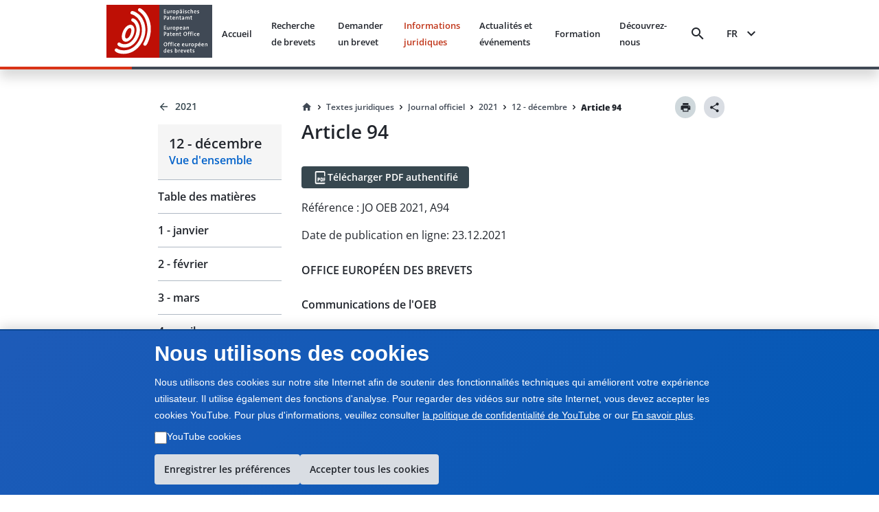

--- FILE ---
content_type: text/html; charset=utf-8
request_url: https://www.epo.org/fr/legal/official-journal/2021/12/a94
body_size: 24268
content:
<!DOCTYPE html><html lang="en"><head><meta charSet="utf-8"/><meta name="viewport" content="width=device-width, initial-scale=1"/><link rel="stylesheet" href="/legal-texts/next/_next/static/css/94b9e01aa342a7f9.css" data-precedence="next"/><link rel="stylesheet" href="/legal-texts/next/_next/static/css/00bba4217939c1f7.css" data-precedence="next"/><link rel="stylesheet" href="/legal-texts/next/_next/static/css/963ce4a5be7fee81.css" data-precedence="next"/><link rel="stylesheet" href="/legal-texts/next/_next/static/css/a0f2ef45720c20a2.css" data-precedence="next"/><link rel="stylesheet" href="/legal-texts/next/_next/static/css/dc4ff76545f5e758.css" data-precedence="next"/><link rel="stylesheet" href="/legal-texts/next/_next/static/css/d38cdbaa7a210bec.css" data-precedence="next"/><link rel="stylesheet" href="/legal-texts/next/_next/static/css/9767b73df78717be.css" data-precedence="next"/><link rel="stylesheet" href="/legal-texts/next/_next/static/css/7d65dca49d2ccdf8.css" data-precedence="next"/><link rel="stylesheet" href="/legal-texts/next/_next/static/css/ac788e6f851a1f21.css" data-precedence="next"/><link rel="stylesheet" href="/legal-texts/next/_next/static/css/6a6486bfd6fd6466.css" data-precedence="next"/><link rel="stylesheet" href="/legal-texts/next/_next/static/css/043115a861459720.css" data-precedence="next"/><link rel="stylesheet" href="/legal-texts/next/_next/static/css/6bf7a17648ccbb75.css" data-precedence="next"/><link rel="preload" as="script" fetchPriority="low" href="/legal-texts/next/_next/static/chunks/webpack-db184701a9c57983.js"/><script src="/legal-texts/next/_next/static/chunks/4bd1b696-100b9d70ed4e49c1.js" async=""></script><script src="/legal-texts/next/_next/static/chunks/1255-c3eac4a11d392a0d.js" async=""></script><script src="/legal-texts/next/_next/static/chunks/main-app-6777a564da5149ef.js" async=""></script><script src="/legal-texts/next/_next/static/chunks/1557-7857fd39a7ab61b9.js" async=""></script><script src="/legal-texts/next/_next/static/chunks/5239-c1739392dccd50f5.js" async=""></script><script src="/legal-texts/next/_next/static/chunks/9523-5f08743001cd455f.js" async=""></script><script src="/legal-texts/next/_next/static/chunks/app/%5Blanguage%5D/layout-1f880393f1185a33.js" async=""></script><script src="/legal-texts/next/_next/static/chunks/7960-4307fe1bbab779b6.js" async=""></script><script src="/legal-texts/next/_next/static/chunks/3646-966325d9a36ecde8.js" async=""></script><script src="/legal-texts/next/_next/static/chunks/1136-3212b6543fdfc8de.js" async=""></script><script src="/legal-texts/next/_next/static/chunks/2619-2513e7c69c182d93.js" async=""></script><script src="/legal-texts/next/_next/static/chunks/2085-98e58fe7e0f03e28.js" async=""></script><script src="/legal-texts/next/_next/static/chunks/6293-145e535f166cb590.js" async=""></script><script src="/legal-texts/next/_next/static/chunks/app/%5Blanguage%5D/legal/official-journal/%5Byear%5D/%5Bmonth%5D/%5Barticle%5D/page-021c3ecd27345a8a.js" async=""></script><link rel="icon" href="https://www.epo.org/themes/custom/epo_org/favicon.ico" type="image/vnd.microsoft.icon"/><meta name="currentmenuurl" content="/fr/legal/official-journal/2021/12"/><meta name="instance" content="master"/><meta name="environment" content="production"/><meta name="redirect" content="https://www.epo.org/law-practice/legal-texts/official-journal/2021/12/a94.html"/><meta class="elastic" name="publicationtype" content="official-journal"/><meta class="elastic" name="date_publication" content="2021-12-23"/><meta class="elastic" name="title" content="JO OEB 2021, A94 - Décision du Président de l&#x27;Office européen des brevets, en date du 17 décembre 2021, relative au contenu, à la forme et aux moyens de communication du certificat de brevet européen"/><meta class="elastic" name="booktitle" content="Official Journal"/><meta class="elastic" name="keywords" content="OEB, Office européen des brevets, juridique, CBE, Convention sur le brevet européen, JO OEB, Journal officiel, Remboursement de la taxe de recours, Production des traductions et réduction des taxes"/><meta class="elastic" name="referencename" content="OJ EPO 2021, A94"/><meta class="elastic" name="reference" content="A94"/><meta class="elastic" name="pagetype" content="article"/><meta class="elastic" name="parttitle" content="OFFICE EUROPÉEN DES BREVETS"/><meta class="elastic" name="chaptertitle" content="Communications de l&#x27;OEB"/><meta class="elastic" name="partcode" content="office"/><meta class="elastic" name="chaptercode" content="info"/><meta class="elastic" name="supplementcode" content="info"/><meta class="elastic" name="issuename" content="Official Journal décembre 2021"/><meta class="elastic" name="oj_title" content="12 - décembre"/><meta class="elastic" name="breadcrumb_json" content="[{&quot;home&quot;:true,&quot;href&quot;:&quot;/fr&quot;,&quot;label&quot;:&quot;Accueil&quot;},{&quot;label&quot;:&quot;Textes juridiques&quot;,&quot;href&quot;:&quot;/fr/legal&quot;},{&quot;label&quot;:&quot;Journal officiel&quot;,&quot;href&quot;:&quot;/fr/legal/official-journal&quot;},{&quot;label&quot;:&quot;2021&quot;,&quot;href&quot;:&quot;/fr/legal/official-journal/2021&quot;},{&quot;label&quot;:&quot;12 - décembre&quot;,&quot;href&quot;:&quot;/fr/legal/official-journal/2021/12&quot;},{&quot;label&quot;:&quot;Article 94&quot;,&quot;href&quot;:&quot;/fr/legal/official-journal/2021/12/a94&quot;}]"/><title>JO OEB 2021, A94 - Décision du Président de l&#x27;Office européen des brevets, en date du 17 décembre 2021, relative au contenu, à la forme et aux moyens de communication du certificat de brevet européen</title><script src="/legal-texts/next/_next/static/chunks/polyfills-42372ed130431b0a.js" noModule=""></script><style class="_styletron_hydrate_" data-hydrate="PKJb byCtME fHLGSL daqelN jWGaaq cGIsJb kxkqwW fUMRRY cvFqow cTDPKK cXDzsv bGKQEa iqEIyc bQnGPS WVLyV fBixtp dEthli IaqRs btVnOH kUhkuE fjcnNV gKxqoq jwjyef jnPBnD eRDQap">.epo-legal-texts-css-byCtME{gap:var(--epods--space-inset-xs2);}.epo-legal-texts-css-fHLGSL{text-decoration:none;vertical-align:top;border-radius:var(--epods--link-border-radius, 0);color:var(--epods--link-text);}.epo-legal-texts-css-fHLGSL:focus-visible{box-shadow:0 0 0 2px var(--epods--color-border-inverted, var(--epods--color-corporate-neutral-white)), 0 0 0 4px var(--epods--color-border-focus) !important;outline:var(--epods--focus-ring-outline);z-index:1;}.epo-legal-texts-css-fHLGSL:hover::after{height:0px !important;}.epo-legal-texts-css-daqelN{text-decoration:none;}.epo-legal-texts-css-daqelN:hover{color:var(--epods--link-hover);-webkit-text-decoration-line:var(--epods--link-text-decoration-line, none);text-decoration-line:var(--epods--link-text-decoration-line, none);text-decoration-thickness:1px;}.epo-legal-texts-css-jWGaaq{display:-webkit-inline-box;display:-moz-inline-box;display:-ms-inline-flexbox;display:-webkit-inline-flex;display:inline-flex;}.epo-legal-texts-css-cGIsJb{text-decoration:none;font-family:var(--epods--link-font-family);font-size:var(--epods--link-default-font-size);font-weight:normal;line-height:var(--epods--link-default-line-height);cursor:pointer;border-bottom-width:var(--epods--link-border-bottom-width);border-bottom-style:solid;border-bottom-color:transparent;color:var(--epods--color-link-text);position:relative;}.epo-legal-texts-css-cGIsJb:hover{border-bottom-width:var(--epods--link-border-bottom-width);color:var(--epods--color-link-text-hover);border-bottom-color:unset;text-decoration:none;}.epo-legal-texts-css-cGIsJb:active{color:var(--epods--color-link-text-active);text-decoration:none;}.epo-legal-texts-css-cGIsJb:visited, :visited i, :visited:hover, :visited:active{color:var(--epods--color-link-text-visited);}.epo-legal-texts-css-cGIsJb:focus{box-shadow:0 0 0 2.01px var(--epods--color-bg), 0 0 0 4.01px var(--epods--color-border-focus) !important;outline:2px solid transparent !important;outline-offset:0;z-index:1;}.epo-legal-texts-css-cGIsJb::after{content:"";position:absolute;left:0;right:0;bottom:0;height:0;background-color:var(--epods--color-bg-primary-active);opacity:1;}.epo-legal-texts-css-cGIsJb:hover::after{height:var(--epods--link-after-height);}.epo-legal-texts-css-kxkqwW{display:-webkit-inline-box;display:-moz-inline-box;display:-ms-inline-flexbox;display:-webkit-inline-flex;display:inline-flex;-webkit-box-orient:horizontal;-webkit-box-direction:normal;flex-direction:row;-webkit-box-align:center;align-items:center;-webkit-box-pack:center;justify-content:center;border-left-width:var(--epods--button-tertiary-border-width);border-top-width:var(--epods--button-tertiary-border-width);border-right-width:var(--epods--button-tertiary-border-width);border-bottom-width:var(--epods--button-tertiary-border-width);border-left-style:solid;border-top-style:solid;border-right-style:solid;border-bottom-style:solid;outline:none;box-shadow:none;text-decoration:none;-webkit-appearance:none;-webkit-transition-property:background;-moz-transition-property:background;transition-property:background;transition-duration:0 !important;transition-timing-function:cubic-bezier(0, 0, 1, 1);cursor:pointer;margin-left:0;margin-top:0;margin-right:0;margin-bottom:0;font-family:var(--epods--button-font-family);font-size:var(--epods--button-default-font-size);font-weight:100;line-height:var(--epods--button-default-font-size);border-top-right-radius:18px;border-bottom-right-radius:18px;border-top-left-radius:18px;border-bottom-left-radius:18px;padding-top:var(--epods--button-default-vertical-padding);padding-bottom:var(--epods--button-default-vertical-padding);padding-left:var(--epods--space-inset-xs2);padding-right:var(--epods--space-inset-xs2);color:var(--epods--color-text-button-tertiary);background-color:var(--epods--color-bg-tertiary);width:auto;vertical-align:middle;position:relative;height:var(--epods--button-default-height);max-width:100%;min-width:var(--epods--button-onlyicon-default-width);fill:var(--epods--color-text-button-tertiary);border-top-color:var(--epods--color-border);border-bottom-color:var(--epods--color-border);border-right-color:var(--epods--color-border);border-left-color:var(--epods--color-border);border-radius:var(--epods--button-onlyicon-default-width);}.epo-legal-texts-css-kxkqwW:disabled{cursor:default;background-color:var(--epods--color-bg-tertiary-disabled);color:var(--epods--color-text-button-tertiary-disabled);border-top-color:var(--epods--color-border-light);border-bottom-color:var(--epods--color-border-light);border-right-color:var(--epods--color-border-light);border-left-color:var(--epods--color-border-light);fill:var(--epods--color-text-button-tertiary-disabled);}.epo-legal-texts-css-kxkqwW:hover{background-color:var(--epods--color-bg-tertiary-hover);text-decoration:none !important;}.epo-legal-texts-css-kxkqwW:active{background-color:var(--epods--color-corporate-cool-grey-78);color:var(--epods--color-text-button-tertiary-active);fill:var(--epods--color-text-button-tertiary-active);}.epo-legal-texts-css-kxkqwW:focus{box-shadow:0 0 0 2.01px var(--epods--color-bg), 0 0 0 4.01px var(--epods--color-border-focus) !important;outline:2px solid transparent !important;outline-offset:0;z-index:1;}.epo-legal-texts-css-kxkqwW:visited{color:var(--epods--color-text-button-tertiary);}.epo-legal-texts-css-kxkqwW:focus-visible{box-shadow:0 0 0 2px var(--epods--color-border-inverted, var(--epods--color-corporate-neutral-white)), 0 0 0 4px var(--epods--color-border-focus) !important;outline:var(--epods--focus-ring-outline);z-index:1;}.epo-legal-texts-css-fUMRRY{display:-webkit-box;display:-moz-box;display:-ms-flexbox;display:-webkit-flex;display:flex;margin-right:0;color:inherit;}.epo-legal-texts-css-cvFqow{font-size:var(--epods--button-default-icon-size);width:var(--epods--button-default-icon-size);height:var(--epods--button-default-icon-size);-min-width:var(--epods--button-default-icon-size);-min-height:var(--epods--button-default-icon-size);-max-width:var(--epods--button-default-icon-size);-max-height:var(--epods--button-default-icon-size);box-sizing:content-box;color:inherit;display:inline-block;}.epo-legal-texts-css-cTDPKK{display:-webkit-inline-box;display:-moz-inline-box;display:-ms-inline-flexbox;display:-webkit-inline-flex;display:inline-flex;-webkit-box-orient:horizontal;-webkit-box-direction:normal;flex-direction:row;-webkit-box-align:center;align-items:center;-webkit-box-pack:center;justify-content:center;border-left-width:var(--epods--button-tertiary-border-width);border-top-width:var(--epods--button-tertiary-border-width);border-right-width:var(--epods--button-tertiary-border-width);border-bottom-width:var(--epods--button-tertiary-border-width);border-left-style:solid;border-top-style:solid;border-right-style:solid;border-bottom-style:solid;outline:none;box-shadow:none;text-decoration:none;-webkit-appearance:none;-webkit-transition-property:background;-moz-transition-property:background;transition-property:background;transition-duration:0 !important;transition-timing-function:cubic-bezier(0, 0, 1, 1);cursor:pointer;margin-left:0;margin-top:0;margin-right:0;margin-bottom:0;font-family:var(--epods--button-font-family);font-size:var(--epods--button-default-font-size);font-weight:100;line-height:var(--epods--button-default-font-size);border-top-right-radius:var(--epods--border-radius);border-bottom-right-radius:var(--epods--border-radius);border-top-left-radius:var(--epods--border-radius);border-bottom-left-radius:var(--epods--border-radius);padding-top:var(--epods--button-default-vertical-padding);padding-bottom:var(--epods--button-default-vertical-padding);padding-left:var(--epods--space-inset-xs2);padding-right:var(--epods--space-inset-xs2);color:var(--epods--color-text-button-tertiary);background-color:var(--epods--color-bg-tertiary);width:auto;vertical-align:middle;position:relative;height:var(--epods--button-default-height);max-width:100%;min-width:var(--epods--button-onlyicon-default-width);fill:var(--epods--color-text-button-tertiary);border-top-color:var(--epods--color-border);border-bottom-color:var(--epods--color-border);border-right-color:var(--epods--color-border);border-left-color:var(--epods--color-border);}.epo-legal-texts-css-cTDPKK:disabled{cursor:default;background-color:var(--epods--color-bg-tertiary-disabled);color:var(--epods--color-text-button-tertiary-disabled);border-top-color:var(--epods--color-border-light);border-bottom-color:var(--epods--color-border-light);border-right-color:var(--epods--color-border-light);border-left-color:var(--epods--color-border-light);fill:var(--epods--color-text-button-tertiary-disabled);}.epo-legal-texts-css-cTDPKK:hover{background-color:var(--epods--color-bg-tertiary-hover);text-decoration:none !important;}.epo-legal-texts-css-cTDPKK:active{background-color:var(--epods--color-corporate-cool-grey-78);color:var(--epods--color-text-button-tertiary-active);fill:var(--epods--color-text-button-tertiary-active);}.epo-legal-texts-css-cTDPKK:focus{box-shadow:0 0 0 2.01px var(--epods--color-bg), 0 0 0 4.01px var(--epods--color-border-focus) !important;outline:2px solid transparent !important;outline-offset:0;z-index:1;}.epo-legal-texts-css-cTDPKK:visited{color:var(--epods--color-text-button-tertiary);}.epo-legal-texts-css-cTDPKK:focus-visible{box-shadow:0 0 0 2px var(--epods--color-border-inverted, var(--epods--color-corporate-neutral-white)), 0 0 0 4px var(--epods--color-border-focus) !important;outline:var(--epods--focus-ring-outline);z-index:1;}.epo-legal-texts-css-cXDzsv{text-decoration:none;font-family:var(--epods--link-font-family);font-size:var(--epods--link-mini-font-size);font-weight:normal;line-height:var(--epods--link-mini-line-height);cursor:pointer;border-bottom-width:var(--epods--link-border-bottom-width);border-bottom-style:solid;border-bottom-color:transparent;color:var(--epods--color-link-text);position:relative;}.epo-legal-texts-css-cXDzsv:hover{border-bottom-width:var(--epods--link-border-bottom-width);color:var(--epods--color-link-text-hover);border-bottom-color:unset;text-decoration:none;}.epo-legal-texts-css-cXDzsv:active{color:var(--epods--color-link-text-active);text-decoration:none;}.epo-legal-texts-css-cXDzsv:visited, :visited i, :visited:hover, :visited:active{color:var(--epods--color-link-text-visited);}.epo-legal-texts-css-cXDzsv:focus{box-shadow:0 0 0 2.01px var(--epods--color-bg), 0 0 0 4.01px var(--epods--color-border-focus) !important;outline:2px solid transparent !important;outline-offset:0;z-index:1;}.epo-legal-texts-css-cXDzsv::after{content:"";position:absolute;left:0;right:0;bottom:0;height:0;background-color:var(--epods--color-bg-primary-active);opacity:1;}.epo-legal-texts-css-cXDzsv:hover::after{height:var(--epods--link-after-height);}.epo-legal-texts-css-bGKQEa{-webkit-user-select:none;-moz-user-select:none;-ms-user-select:none;user-select:none;width:18px;height:18px;display:inline-block;fill:currentColor;color:currentColor;padding:0px 0 0 0px;flex-shrink:0;font-size:18px;transform:rotateX(180deg);margin:-1px -2px 0px 0px;}.epo-legal-texts-css-iqEIyc{margin-top:0;margin-bottom:var(--epods--panel-header-hpadding-default);margin-right:0;margin-left:0;padding-top:var(--epods--panel-header-hpadding-default);padding-right:var(--epods--panel-header-hpadding-default);padding-bottom:0;padding-left:var(--epods--panel-header-hpadding-default);border-top-color:var(--epods--color-border-light);border-top-style:solid;border-top-width:1px;border-bottom-right-radius:calc(var(--epods--panel-border-radius) + 1px);border-bottom-left-radius:calc(var(--epods--panel-border-radius) + 1px);color:var(--epods--color-primary);font-family:var(--epods--font-base);font-size:var(--epods--font-size-h6);font-weight:normal;line-height:var(--epods--line-height-p);}.epo-legal-texts-css-bQnGPS{list-style-type:none;width:100%;border-bottom-width:0;border-bottom-style:solid;border-bottom-color:var(--epods--color-border-light);border-top-style:solid;border-right-style:solid;border-left-style:solid;border-top-width:0;border-right-width:0;border-left-width:0;box-shadow:none;border-top-left-radius:calc(var(--epods--panel-border-radius) + 1px);border-top-right-radius:calc(var(--epods--panel-border-radius) + 1px);border-bottom-right-radius:calc(var(--epods--panel-border-radius) + 1px);border-bottom-left-radius:calc(var(--epods--panel-border-radius) + 1px);background-color:transparent;border-top-color:var(--epods--color-border-light);border-right-color:var(--epods--color-border-light);border-left-color:var(--epods--color-border-light);border:0;padding:0;margin:0;}.epo-legal-texts-css-WVLyV{font-family:var(--epods--font-base-semibold);font-size:16px;font-weight:normal;line-height:18px;color:inherit;cursor:pointer;background-color:var(--epods--color-border-light);padding-top:var(--epods--panel-header-hpadding-default);padding-bottom:var(--epods--panel-header-hpadding-default);padding-left:var(--epods--panel-header-hpadding-default);padding-right:var(--epods--panel-header-hpadding-default);margin-top:0;margin-bottom:0;margin-left:0;margin-right:0;display:-webkit-box;display:-moz-box;display:-ms-flexbox;display:-webkit-flex;display:flex;-webkit-box-align:center;align-items:center;outline:none;outline-offset:-3px;-webkit-box-pack:justify;justify-content:space-between;border-top-width:0;border-bottom-width:0;border-right-width:0;border-left-width:0;flex-flow:row;border-top-left-radius:calc(var(--epods--panel-border-radius) + 1px);border-top-right-radius:calc(var(--epods--panel-border-radius) + 1px);border-bottom-right-radius:calc(var(--epods--panel-border-radius) + 1px);border-bottom-left-radius:calc(var(--epods--panel-border-radius) + 1px);border-color:var(--epods--color-border-light);background:transparent;padding:12px 0;margin:0;}.epo-legal-texts-css-WVLyV:hover{color:inherit;}.epo-legal-texts-css-WVLyV:focus{outline:var(--epods--focus-ring-outline);outline-offset:0 !important;box-shadow:0 0 0 2px var(--epods--color-border-inverted, var(--epods--color-corporate-neutral-white)), 0 0 0 4px var(--epods--color-border-focus) !important;z-index:1;}.epo-legal-texts-css-fBixtp{font-size:var(--epods--icon-medium);width:var(--epods--icon-medium);height:var(--epods--icon-medium);-min-width:var(--epods--icon-medium);-min-height:var(--epods--icon-medium);-max-width:var(--epods--icon-medium);-max-height:var(--epods--icon-medium);box-sizing:content-box;color:inherit;display:inline-block;}.epo-legal-texts-css-dEthli{height:0;overflow:hidden;-webkit-transition-property:height;-moz-transition-property:height;transition-property:height;transition-duration:0ms;transition-timing-function:cubic-bezier(0.23, 1, 0.32, 1);}.epo-legal-texts-css-IaqRs{font-family:var(--epods--font-base-semibold);font-size:var(--epods--font-size-p);font-weight:normal;line-height:22px;background-color:var(--epods--color-bg-second-elevation);color:var(--epods--color-text-ds-dark);padding-top:0;padding-bottom:16px;padding-left:0;padding-right:0;margin-top:0;margin-bottom:0;margin-left:0;margin-right:0;box-sizing:border-box;overflow:hidden;opacity:0;visibility:hidden;-webkit-transition-property:opacity,visibility;-moz-transition-property:opacity,visibility;transition-property:opacity,visibility;transition-duration:0s;transition-delay:200ms;transition-timing-function:cubic-bezier(0.23, 1, 0.32, 1);border-bottom-right-radius:var(--epods--panel-border-radius);border-bottom-left-radius:var(--epods--panel-border-radius);border-top-width:0px;border-bottom-width:0;border-right-width:0;border-left-width:0;border-top-style:solid;border-bottom-style:solid;border-right-style:solid;border-left-style:solid;border-color:var(--epods--color-border);background:transparent;-webkit-transition:max-height 0.5s ease-out;-moz-transition:max-height 0.5s ease-out;transition:max-height 0.5s ease-out;border:0;padding:0;margin:0;}.epo-legal-texts-css-btVnOH{color:var(--epods--breadcrumbs-base-font-color);font-family:var(--epods--font-base);font-size:var(--epods--breadcrumbs-base-font-size);font-weight:normal;line-height:var(--epods--breadcrumbs-base-font-height);margin-top:0;margin-bottom:0;margin-right:0;margin-left:0;display:-webkit-box;display:-moz-box;display:-ms-flexbox;display:-webkit-flex;display:flex;border:none;list-style-type:none;-webkit-box-align:last baseline;align-items:last baseline;flex:0 1 auto;min-width:0;}.epo-legal-texts-css-kUhkuE{list-style-type:none;margin:0;padding:0;font-family:var(--epods--font-base-semibold);font-size:14px;font-weight:normal;line-height:18px;display:-webkit-box;display:-moz-box;display:-ms-flexbox;display:-webkit-flex;display:flex;-webkit-box-align:center;align-items:center;flex:0 1 auto;min-width:0;-webkit-box-lines:multiple;flex-wrap:wrap;}.epo-legal-texts-css-fjcnNV{display:-webkit-inline-box;display:-moz-inline-box;display:-ms-inline-flexbox;display:-webkit-inline-flex;display:inline-flex;-webkit-box-orient:horizontal;-webkit-box-direction:normal;flex-direction:row;-webkit-box-align:center;align-items:center;-webkit-box-pack:center;justify-content:center;border-left-width:var(--epods--button-tertiary-border-width);border-top-width:var(--epods--button-tertiary-border-width);border-right-width:var(--epods--button-tertiary-border-width);border-bottom-width:var(--epods--button-tertiary-border-width);border-left-style:solid;border-top-style:solid;border-right-style:solid;border-bottom-style:solid;outline:none;box-shadow:none;text-decoration:none;-webkit-appearance:none;-webkit-transition-property:background;-moz-transition-property:background;transition-property:background;transition-duration:0 !important;transition-timing-function:cubic-bezier(0, 0, 1, 1);cursor:pointer;margin-left:0;margin-top:0;margin-right:0;margin-bottom:0;font-family:var(--epods--button-font-family);font-size:var(--epods--button-compact-font-size);font-weight:100;line-height:var(--epods--button-compact-font-size);border-top-right-radius:var(--epods--border-radius);border-bottom-right-radius:var(--epods--border-radius);border-top-left-radius:var(--epods--border-radius);border-bottom-left-radius:var(--epods--border-radius);padding-top:var(--epods--button-compact-vertical-padding);padding-bottom:var(--epods--button-compact-vertical-padding);padding-left:var(--epods--button-compact-horizontal-padding);padding-right:var(--epods--button-compact-horizontal-padding);color:var(--epods--color-text-button-tertiary);background-color:var(--epods--color-bg-tertiary);width:auto;vertical-align:middle;position:relative;height:var(--epods--button-compact-height);max-width:100%;min-width:unset;fill:var(--epods--color-text-button-tertiary);border-top-color:var(--epods--color-border);border-bottom-color:var(--epods--color-border);border-right-color:var(--epods--color-border);border-left-color:var(--epods--color-border);}.epo-legal-texts-css-fjcnNV:disabled{cursor:default;background-color:var(--epods--color-bg-tertiary-disabled);color:var(--epods--color-text-button-tertiary-disabled);border-top-color:var(--epods--color-border-light);border-bottom-color:var(--epods--color-border-light);border-right-color:var(--epods--color-border-light);border-left-color:var(--epods--color-border-light);fill:var(--epods--color-text-button-tertiary-disabled);}.epo-legal-texts-css-fjcnNV:hover{background-color:var(--epods--color-bg-tertiary-hover);text-decoration:none !important;}.epo-legal-texts-css-fjcnNV:active{background-color:var(--epods--color-corporate-cool-grey-78);color:var(--epods--color-text-button-tertiary-active);fill:var(--epods--color-text-button-tertiary-active);}.epo-legal-texts-css-fjcnNV:focus{box-shadow:0 0 0 2.01px var(--epods--color-bg), 0 0 0 4.01px var(--epods--color-border-focus) !important;outline:2px solid transparent !important;outline-offset:0;z-index:1;}.epo-legal-texts-css-fjcnNV:visited{color:var(--epods--color-text-button-tertiary);}.epo-legal-texts-css-fjcnNV:focus-visible{box-shadow:0 0 0 2px var(--epods--color-border-inverted, var(--epods--color-corporate-neutral-white)), 0 0 0 4px var(--epods--color-border-focus) !important;outline:var(--epods--focus-ring-outline);z-index:1;}.epo-legal-texts-css-gKxqoq{display:-webkit-box;display:-moz-box;display:-ms-flexbox;display:-webkit-flex;display:flex;margin-right:var(--epods--button-compact-icon-margin);color:inherit;}.epo-legal-texts-css-jwjyef{display:-webkit-box;display:-moz-box;display:-ms-flexbox;display:-webkit-flex;display:flex;margin-left:var(--epods--button-compact-icon-margin);color:inherit;}.epo-legal-texts-css-jnPBnD{display:-webkit-inline-box;display:-moz-inline-box;display:-ms-inline-flexbox;display:-webkit-inline-flex;display:inline-flex;-webkit-box-orient:horizontal;-webkit-box-direction:normal;flex-direction:row;-webkit-box-align:center;align-items:center;-webkit-box-pack:center;justify-content:center;border-left-width:var(--epods--button-tertiary-border-width);border-top-width:var(--epods--button-tertiary-border-width);border-right-width:var(--epods--button-tertiary-border-width);border-bottom-width:var(--epods--button-tertiary-border-width);border-left-style:solid;border-top-style:solid;border-right-style:solid;border-bottom-style:solid;outline:none;box-shadow:none;text-decoration:none;-webkit-appearance:none;-webkit-transition-property:background;-moz-transition-property:background;transition-property:background;transition-duration:0 !important;transition-timing-function:cubic-bezier(0, 0, 1, 1);cursor:pointer;margin-left:0;margin-top:0;margin-right:0;margin-bottom:0;font-family:var(--epods--button-font-family);font-size:var(--epods--button-compact-font-size);font-weight:100;line-height:var(--epods--button-compact-font-size);border-top-right-radius:18px;border-bottom-right-radius:18px;border-top-left-radius:18px;border-bottom-left-radius:18px;padding-top:var(--epods--button-compact-vertical-padding);padding-bottom:var(--epods--button-compact-vertical-padding);padding-left:var(--epods--button-compact-horizontal-padding);padding-right:var(--epods--button-compact-horizontal-padding);color:var(--epods--color-text-button-tertiary);background-color:var(--epods--color-bg-tertiary);width:auto;vertical-align:middle;position:relative;height:var(--epods--button-compact-height);max-width:100%;min-width:unset;fill:var(--epods--color-text-button-tertiary);border-top-color:var(--epods--color-border);border-bottom-color:var(--epods--color-border);border-right-color:var(--epods--color-border);border-left-color:var(--epods--color-border);border-radius:var(--epods--button-onlyicon-compact-width);}.epo-legal-texts-css-jnPBnD:disabled{cursor:default;background-color:var(--epods--color-bg-tertiary-disabled);color:var(--epods--color-text-button-tertiary-disabled);border-top-color:var(--epods--color-border-light);border-bottom-color:var(--epods--color-border-light);border-right-color:var(--epods--color-border-light);border-left-color:var(--epods--color-border-light);fill:var(--epods--color-text-button-tertiary-disabled);}.epo-legal-texts-css-jnPBnD:hover{background-color:var(--epods--color-bg-tertiary-hover);text-decoration:none !important;}.epo-legal-texts-css-jnPBnD:active{background-color:var(--epods--color-corporate-cool-grey-78);color:var(--epods--color-text-button-tertiary-active);fill:var(--epods--color-text-button-tertiary-active);}.epo-legal-texts-css-jnPBnD:focus{box-shadow:0 0 0 2.01px var(--epods--color-bg), 0 0 0 4.01px var(--epods--color-border-focus) !important;outline:2px solid transparent !important;outline-offset:0;z-index:1;}.epo-legal-texts-css-jnPBnD:visited{color:var(--epods--color-text-button-tertiary);}.epo-legal-texts-css-jnPBnD:focus-visible{box-shadow:0 0 0 2px var(--epods--color-border-inverted, var(--epods--color-corporate-neutral-white)), 0 0 0 4px var(--epods--color-border-focus) !important;outline:var(--epods--focus-ring-outline);z-index:1;}.epo-legal-texts-css-eRDQap{-webkit-user-select:none;-moz-user-select:none;-ms-user-select:none;user-select:none;width:24px;height:24px;display:inline-block;fill:currentColor;color:currentColor;padding:0px 0 0 0px;flex-shrink:0;font-size:24px;transform:rotateX(180deg);margin:-1px -2px 0px 0px;}</style></head><body class="mw-100 vh-100" epo-theme="corporate"><div hidden=""><!--$--><!--/$--></div><div class="epo-legal-texts-css-PKJb"><div data-elastic-exclude="true" data-print-exclude="true"><header class="bg w-100 position-fixed shadow mb-xl Header_split-border-bottom__vNMpX" style="top:0;left:0;z-index:1000"><div class="container-fluid p-0"><div class="row mx-0 w-100"><div class="col-xs-0 col-md-0 col-lg-1 d-flex flex-column"></div><div class="col-xs-12 col-md-12 col-lg-10 d-flex align-items-center justify-content-between py-xs px-xl"><a data-epo="epo-link-40x" part="epo-link-40x" href="/" aria-label="EPO Homepage" class="epo-legal-texts-css-jWGaaq epo-legal-texts-css-fHLGSL no-link-style epo-legal-texts-css-cGIsJb"><span class="epo-legal-texts-css-daqelN no-link-style"><img alt="European Patent Office" loading="lazy" width="154" height="77" decoding="async" data-nimg="1" style="color:transparent" src="https://www.epo.org/themes/custom/epo_org/logo.svg"/></span></a><div class="d-flex align-items-center px-s position-relative"><button data-baseweb="button" class="border-0 p-0 px-xs mr-m bg-transparent bg-hover  epo-legal-texts-css-kxkqwW" theme="tertiary" aria-label="Search" data-theme="tertiary" data-size="default" shape="pill" overrides="[object Object]" data-epo="epo-button-40x" part="epo-button-40x"><div class="epo-legal-texts-css-fUMRRY"><i aria-hidden="false" data-testid="search-icon" class="undefined epo-legal-texts-css-cvFqow epo-icons icon-search"></i></div> </button><button data-baseweb="button" class="p-0 px-s mr-m border-0 bg-transparent epo-legal-texts-css-cTDPKK" theme="tertiary" aria-label="Menu" data-theme="tertiary" data-size="default" shape="round" overrides="[object Object]" data-epo="epo-button-40x" part="epo-button-40x"><div class="epo-legal-texts-css-fUMRRY"><i aria-hidden="false" data-testid="menu-icon" class="undefined epo-legal-texts-css-cvFqow epo-icons icon-menu"></i></div> </button></div></div><div class="col-xs-0 col-md-0 col-lg-1 d-flex flex-column"></div></div></div></header></div> <!-- --><div class="container-fluid " style="margin-top:140px"><div class="row position-sticky d-flex p-0"><div class="col-xs-0 col-md-0 col-lg-2 d-sm-none d-md-flex"></div><div class="col-xs-12 col-md-4 col-lg-2 d-flex flex-column"><aside class="StickySidebar_stickySidebar__Io_AM  " style="top:124px" aria-label="Sidebar navigation"><div class="StickySidebar_sidebarContent__eAEHn"><div class="d-flex flex-column text-semibold " aria-label="Back navigation" data-print-exclude="true"><a data-epo="epo-link-40x" part="epo-link-40x" href="/fr/legal/official-journal/2021" aria-label="Back to 2021" class="epo-legal-texts-css-jWGaaq epo-legal-texts-css-fHLGSL text-semibold d-flex align-items-center text-ds-dark text-decoration-none epo-legal-texts-css-cXDzsv"><span class="epo-legal-texts-css-daqelN text-semibold d-flex align-items-center text-ds-dark text-decoration-none"><svg as="svg" focusable="false" viewBox="0 -20 1100 1100" aria-hidden="true" data-testid="ArrowBackIcon" class="mr-xs epo-legal-texts-css-bGKQEa"><path style="color:inherit" transform="scale(1,1)" d="M854 554v-84h-520l238-240-60-60-342 342 342 342 60-60-238-240h520z"></path></svg> <span>2021</span></span></a><div class="mt-m"><div data-print-exclude="true"><div class="bg-canvas m-0 p-m"><h4 class="text-semibold m-0">12 - décembre</h4><a data-epo="epo-link-40x" part="epo-link-40x" href="/fr/legal/official-journal/2021/12" class="epo-legal-texts-css-jWGaaq epo-legal-texts-css-fHLGSL epo-legal-texts-css-cGIsJb"><span class="epo-legal-texts-css-daqelN"><p class="text-semibold m-0 p-0">Vue d&#x27;ensemble</p></span></a></div><div class="d-flex flex-column"><a data-epo="epo-link-40x" part="epo-link-40x" href="/fr/legal/official-journal/2021/annual-index" class="epo-legal-texts-css-jWGaaq epo-legal-texts-css-fHLGSL text-semibold w-100 text-decoration-none text-primary epo-legal-texts-css-cGIsJb"><span class="epo-legal-texts-css-daqelN text-semibold w-100 text-decoration-none text-primary"><div class="border-top m-0 py-s"><span class="text-semibold text-decoration-none">Table des matières</span></div></span></a><a data-epo="epo-link-40x" part="epo-link-40x" href="/fr/legal/official-journal/2021/01" class="epo-legal-texts-css-jWGaaq epo-legal-texts-css-fHLGSL text-semibold w-100  text-decoration-none text-primary epo-legal-texts-css-cGIsJb"><span class="epo-legal-texts-css-daqelN text-semibold w-100  text-decoration-none text-primary"><div class="border-top m-0 py-s"><span class="text-semibold text-decoration-none">1 - janvier</span></div></span></a><a data-epo="epo-link-40x" part="epo-link-40x" href="/fr/legal/official-journal/2021/02" class="epo-legal-texts-css-jWGaaq epo-legal-texts-css-fHLGSL text-semibold w-100  text-decoration-none text-primary epo-legal-texts-css-cGIsJb"><span class="epo-legal-texts-css-daqelN text-semibold w-100  text-decoration-none text-primary"><div class="border-top m-0 py-s"><span class="text-semibold text-decoration-none">2 - février</span></div></span></a><a data-epo="epo-link-40x" part="epo-link-40x" href="/fr/legal/official-journal/2021/03" class="epo-legal-texts-css-jWGaaq epo-legal-texts-css-fHLGSL text-semibold w-100  text-decoration-none text-primary epo-legal-texts-css-cGIsJb"><span class="epo-legal-texts-css-daqelN text-semibold w-100  text-decoration-none text-primary"><div class="border-top m-0 py-s"><span class="text-semibold text-decoration-none">3 - mars</span></div></span></a><a data-epo="epo-link-40x" part="epo-link-40x" href="/fr/legal/official-journal/2021/04" class="epo-legal-texts-css-jWGaaq epo-legal-texts-css-fHLGSL text-semibold w-100  text-decoration-none text-primary epo-legal-texts-css-cGIsJb"><span class="epo-legal-texts-css-daqelN text-semibold w-100  text-decoration-none text-primary"><div class="border-top m-0 py-s"><span class="text-semibold text-decoration-none">4 - avril</span></div></span></a><a data-epo="epo-link-40x" part="epo-link-40x" href="/fr/legal/official-journal/2021/05" class="epo-legal-texts-css-jWGaaq epo-legal-texts-css-fHLGSL text-semibold w-100  text-decoration-none text-primary epo-legal-texts-css-cGIsJb"><span class="epo-legal-texts-css-daqelN text-semibold w-100  text-decoration-none text-primary"><div class="border-top m-0 py-s"><span class="text-semibold text-decoration-none">5 - mai</span></div></span></a><a data-epo="epo-link-40x" part="epo-link-40x" href="/fr/legal/official-journal/2021/06" class="epo-legal-texts-css-jWGaaq epo-legal-texts-css-fHLGSL text-semibold w-100  text-decoration-none text-primary epo-legal-texts-css-cGIsJb"><span class="epo-legal-texts-css-daqelN text-semibold w-100  text-decoration-none text-primary"><div class="border-top m-0 py-s"><span class="text-semibold text-decoration-none">6 - juin</span></div></span></a><a data-epo="epo-link-40x" part="epo-link-40x" href="/fr/legal/official-journal/2021/07" class="epo-legal-texts-css-jWGaaq epo-legal-texts-css-fHLGSL text-semibold w-100  text-decoration-none text-primary epo-legal-texts-css-cGIsJb"><span class="epo-legal-texts-css-daqelN text-semibold w-100  text-decoration-none text-primary"><div class="border-top m-0 py-s"><span class="text-semibold text-decoration-none">7 - juillet</span></div></span></a><a data-epo="epo-link-40x" part="epo-link-40x" href="/fr/legal/official-journal/2021/08" class="epo-legal-texts-css-jWGaaq epo-legal-texts-css-fHLGSL text-semibold w-100  text-decoration-none text-primary epo-legal-texts-css-cGIsJb"><span class="epo-legal-texts-css-daqelN text-semibold w-100  text-decoration-none text-primary"><div class="border-top m-0 py-s"><span class="text-semibold text-decoration-none">8 - août</span></div></span></a><a data-epo="epo-link-40x" part="epo-link-40x" href="/fr/legal/official-journal/2021/09" class="epo-legal-texts-css-jWGaaq epo-legal-texts-css-fHLGSL text-semibold w-100  text-decoration-none text-primary epo-legal-texts-css-cGIsJb"><span class="epo-legal-texts-css-daqelN text-semibold w-100  text-decoration-none text-primary"><div class="border-top m-0 py-s"><span class="text-semibold text-decoration-none">9 - septembre</span></div></span></a><a data-epo="epo-link-40x" part="epo-link-40x" href="/fr/legal/official-journal/2021/10" class="epo-legal-texts-css-jWGaaq epo-legal-texts-css-fHLGSL text-semibold w-100  text-decoration-none text-primary epo-legal-texts-css-cGIsJb"><span class="epo-legal-texts-css-daqelN text-semibold w-100  text-decoration-none text-primary"><div class="border-top m-0 py-s"><span class="text-semibold text-decoration-none">10 - octobre</span></div></span></a><a data-epo="epo-link-40x" part="epo-link-40x" href="/fr/legal/official-journal/2021/11" class="epo-legal-texts-css-jWGaaq epo-legal-texts-css-fHLGSL text-semibold w-100  text-decoration-none text-primary epo-legal-texts-css-cGIsJb"><span class="epo-legal-texts-css-daqelN text-semibold w-100  text-decoration-none text-primary"><div class="border-top m-0 py-s"><span class="text-semibold text-decoration-none">11 - novembre</span></div></span></a><a data-epo="epo-link-40x" part="epo-link-40x" href="/fr/legal/official-journal/2021/12" class="epo-legal-texts-css-jWGaaq epo-legal-texts-css-fHLGSL text-semibold w-100  text-decoration-none text-primary epo-legal-texts-css-cGIsJb"><span class="epo-legal-texts-css-daqelN text-semibold w-100  text-decoration-none text-primary"><div class="bg-canvas border-top m-0 py-s"><span class="text-semibold text-decoration-none">12 - décembre</span></div></span></a><div class="border-top m-0 p-0"><div data-epo="epo-panel-40x" part="epo-panel-40x" class="text-semibold border-0 p-0 m-0 epo-legal-texts-css-bQnGPS"><div tabindex="0" role="button" aria-expanded="false" data-epo="epo-panel-40x" data-subcomponent="panel-header" part="epo-panel-40x" id="panel-header-_R_7aklubsnpfiv5tmbtb_" aria-controls="panel-content-_R_7aklubsnpfiv5tmbtb_" class="epo-legal-texts-css-WVLyV"><div class="d-flex align-items-center gap-s"><span><a data-epo="epo-link-40x" part="epo-link-40x" href="/fr/legal/official-journal/2021/etc" class="epo-legal-texts-css-jWGaaq epo-legal-texts-css-fHLGSL text-semibold w-100 text-decoration-none text-primary p-0 m-0 epo-legal-texts-css-cGIsJb"><span class="epo-legal-texts-css-daqelN text-semibold w-100 text-decoration-none text-primary p-0 m-0"><span class="text-semibold text-decoration-none m-0 p-0">Publications supplémentaires</span></span></a></span></div><i aria-hidden="false" data-testid="add-icon" class="undefined epo-legal-texts-css-fBixtp epo-icons icon-add"></i></div><div class="epo-legal-texts-css-dEthli"><section data-epo="epo-panel-40x" part="epo-panel-40x" id="panel-content-_R_7aklubsnpfiv5tmbtb_" aria-labelledby="panel-header-_R_7aklubsnpfiv5tmbtb_" class="epo-legal-texts-css-IaqRs"><div class="epo-legal-texts-css-iqEIyc"><a data-epo="epo-link-40x" part="epo-link-40x" href="/fr/legal/official-journal/2021/etc/se1" class="epo-legal-texts-css-jWGaaq epo-legal-texts-css-fHLGSL text-semibold w-100 text-decoration-none text-primary p-0 m-0 epo-legal-texts-css-cGIsJb"><span class="epo-legal-texts-css-daqelN text-semibold w-100 text-decoration-none text-primary p-0 m-0"><div class=" m-0 py-xs pl-xs"><span class="text-semibold text-decoration-none">Publication supplémentaire 1</span></div></span></a><a data-epo="epo-link-40x" part="epo-link-40x" href="/fr/legal/official-journal/2021/etc/se2" class="epo-legal-texts-css-jWGaaq epo-legal-texts-css-fHLGSL text-semibold w-100 text-decoration-none text-primary p-0 m-0 epo-legal-texts-css-cGIsJb"><span class="epo-legal-texts-css-daqelN text-semibold w-100 text-decoration-none text-primary p-0 m-0"><div class="border-top m-0 py-xs pl-xs"><span class="text-semibold text-decoration-none">Publication supplémentaire 2</span></div></span></a></div></section></div></div></div><div class="hr border-top m-0 p-0 text-ds-dark"></div></div></div></div></div></div></aside></div><div class="col-xs-12 col-md-7 col-lg-6"><div class="d-flex text-semibold justify-content-between align-items-center"><nav class="d-flex flex-column " aria-label="Breadcrumb navigation"><nav aria-label="Breadcrumbs navigation" data-baseweb="breadcrumbs" data-testid="epo-breadcrumb-right" class="text-decoration-none text-primary epo-legal-texts-css-btVnOH" data-epo="epo-breadcrumbs-40x" part="epo-breadcrumbs-40x"><ol class="epo-legal-texts-css-kUhkuE"></ol></nav><div data-print-exclude="true"><div class="MobileNavigationMenu_mobileMenuContainer__O5D98 d-md-none mt-s"><button data-baseweb="button" class="MobileNavigationMenu_menuButton__uWdwG border-0 text-primary bg-inactive p-s  epo-legal-texts-css-fjcnNV" theme="tertiary" aria-label="Open menu" aria-expanded="false" data-theme="tertiary" data-size="compact" shape="round" overrides="[object Object]" data-epo="epo-button-40x" part="epo-button-40x"><div class="epo-legal-texts-css-gKxqoq"><i aria-hidden="false" data-testid="menu-icon" class="undefined epo-legal-texts-css-cvFqow epo-icons icon-menu"></i></div><span class="MobileNavigationMenu_menuText__YEhc5">Menu</span> <div class="epo-legal-texts-css-jwjyef"><i aria-hidden="false" data-testid="keyboard_arrow_down-icon" class="undefined epo-legal-texts-css-cvFqow epo-icons icon-keyboard_arrow_down"></i></div></button></div></div></nav><div class="d-inline-flex hide-on-mobile" data-print-exclude="true"><button data-baseweb="button" theme="tertiary" class="d-flex icon-x-small align-items-center border-0 justify-content-center p-xs mr-s bg-inactive text-primary epo-legal-texts-css-jnPBnD" data-theme="tertiary" data-size="compact" shape="pill" overrides="[object Object]" data-epo="epo-button-40x" part="epo-button-40x"><svg as="svg" focusable="false" viewBox="0 -20 1100 1100" aria-hidden="true" data-testid="PrintIcon" class="undefined epo-legal-texts-css-bGKQEa"><path style="color:inherit" transform="scale(1,1)" d="M768 896v-170h-512v170h512zM810 512c24 0 44 18 44 42s-20 44-44 44-42-20-42-44 18-42 42-42zM682 214v212h-340v-212h340zM810 682c70 0 128-58 128-128v-256h-170v-170h-512v170h-170v256c0 70 58 128 128 128h596z"></path></svg> </button><div class="position-relative"><button data-baseweb="button" theme="tertiary" class="d-flex icon-x-small align-items-center border-0 justify-content-center p-xs g-inactive text-primary epo-legal-texts-css-jnPBnD" aria-expanded="false" aria-controls="share-selector" data-theme="tertiary" data-size="compact" shape="pill" overrides="[object Object]" data-epo="epo-button-40x" part="epo-button-40x"><svg as="svg" focusable="false" viewBox="0 -20 1100 1100" aria-hidden="true" data-testid="ShareIcon" class="undefined epo-legal-texts-css-bGKQEa"><path style="color:inherit" transform="scale(1,1)" d="M768 338c68 0 124-56 124-124s-56-126-124-126-124 58-124 126c0 10 0 20 2 28l-302 176c-24-22-54-34-88-34-70 0-128 58-128 128s58 128 128 128c34 0 64-12 88-34l300 174c-2 10-4 20-4 30 0 70 58 128 128 128s128-58 128-128-58-128-128-128c-34 0-64 14-88 36l-300-176c2-10 4-20 4-30s-2-20-4-30l304-176c22 20 52 32 84 32z"></path></svg> </button></div></div></div><div class="row position-relative d-flex p-0"><div id="article" class="col-xs-12 col-md-12 col-lg-12"><div class="d-flex align-items-center mb-l"><h1 class="text-semibold h2 m-0"> <!-- -->Article<!-- --> <!-- -->94<!-- --> </h1></div><div><a data-epo="epo-link-40x" part="epo-link-40x" href="/fr/legal/attachments/official-journal/2021/12/a94/2021-a94.pdf" target="_blank" class="epo-legal-texts-css-jWGaaq epo-legal-texts-css-fHLGSL text-decoration-none epo-legal-texts-css-cGIsJb" rel="noopener noreferrer"><span class="epo-legal-texts-css-daqelN text-decoration-none"><button data-baseweb="button" theme="tertiary" class="border-0 text-semibold bg-ds-dark p-m text-inverted epo-legal-texts-css-fjcnNV" aria-label="Télécharger PDF authentifié" target="_blank" data-theme="tertiary" data-size="compact" shape="round" overrides="[object Object]" data-epo="epo-button-40x" part="epo-button-40x"><svg as="svg" focusable="false" viewBox="0 -20 1100 1100" aria-hidden="true" data-testid="PdfDocIcon" class="undefined epo-legal-texts-css-eRDQap"><path style="color:inherit" transform="scale(1,1)" d="M246.521 938.667c-42.098 0-75.852-37.973-75.852-85.333v-682.667c0-47.36 33.754-85.333 75.852-85.333h530.964c42.099 0 75.853 37.973 75.853 85.333h-606.816v682.667h530.964v-256h75.853v256c0 47.36-33.754 85.333-75.853 85.333h-530.964zM853.338 512v-64h-59.149v-43.998h59.149v-64h-59.149v-84.002h-59.149v256h118.298zM696.226 448v-128c0-18.001-5.854-33.331-17.562-45.999-11.089-12.002-24.951-18.001-41.587-18.001h-97.967v256h97.967c16.636 0 30.498-6.332 41.587-18.999 11.708-12.002 17.562-26.999 17.562-45.001zM598.259 448v-128h38.818v128h-38.818zM498.449 448v-43.998c0-18.001-5.854-33.335-17.562-46.003-11.089-11.998-24.951-17.997-41.587-17.997h-38.816v-84.002h-59.148v256h97.964c16.636 0 30.498-6.332 41.587-18.999 11.708-12.002 17.562-26.999 17.562-45.001zM400.484 448v-43.998h38.816v43.998h-38.816z"></path></svg> <span class="">Télécharger PDF authentifié</span> </button></span></a><p>Référence :<!-- --> <!-- -->JO OEB 2021, A94</p><p>Date de publication en ligne<!-- -->:<span> <!-- -->23.12.2021</span></p></div><div class="card my-m"><div><div class="epolegal-content article" id="OJ_2021_A94"><div id="content"><h5>OFFICE EUROPÉEN DES BREVETS</h5><h5>Communications de l'OEB</h5><h3>Décision du Président de l'Office européen des brevets, en date du 17 décembre 2021, relative au contenu, à la forme et aux moyens de communication du certificat de brevet européen</h3><p>Le Président de l'Office européen des brevets, vu les <a href="/fr/legal/epc/2020/r74.html" title="Règle 74 Certificat de brevet européen">règles 74</a>, <a href="/fr/legal/epc/2020/r87.html" title="Règle 87 Contenu et forme du nouveau fascicule du brevet européen">87 </a>et <a href="/fr/legal/epc/2020/r96.html" title="Règle 96 Contenu et forme du fascicule du brevet européen modifié">96 CBE</a>, décide :<b class="t1char"><b> </b></b></p><p class="bold">Article premier</p><p><b>Forme et moyens de communication du certificat de brevet européen</b></p><p>(1) Le certificat délivré pour un brevet européen tel que délivré, modifié ou limité est communiqué au titulaire du brevet. </p><p>(2) Les titulaires de brevets ou les mandataires dont la Mailbox est activée reçoivent le certificat de brevet européen en tant que fichier numérique qu'ils peuvent télécharger depuis leur Mailbox. </p><p>(3) Les titulaires de brevets ou les mandataires dont la Mailbox n'est pas activée reçoivent le certificat de brevet européen sur papier après son expédition par un service postal. </p><p>(4) S'il existe plusieurs titulaires du brevet, un certificat est délivré à chacun d'entre eux. </p><p>(5) Sur requête, des copies certifiées conformes du certificat avec le fascicule annexé sont délivrées sur papier au titulaire du brevet, contre paiement d'une taxe d'administration. </p><p class="bold">Article 2</p><p><b>Contenu du certificat de brevet européen</b></p><p>(1) Le certificat indique : </p><p>− le numéro de brevet </p><p>− le nom et l'adresse du titulaire du brevet ; s'il existe plusieurs titulaires du brevet, ceux-ci sont tous nommément cités. </p><p>− le titre de l'invention</p><p>− la date de la publication de la mention de la délivrance du brevet au Bulletin européen des brevets. </p><p>En outre, le certificat atteste que le brevet a été délivré aux personnes nommées dans le certificat, pour l'invention décrite et les États désignés dans le fascicule. </p><p>(2) Le paragraphe 1 s'applique par analogie au certificat d'un brevet européen qui a été maintenu sous une forme modifiée ou limitée. </p><p class="bold">Article 3</p><p><b>Annulation de décisions antérieures</b></p><p>À compter de son entrée en vigueur, la présente décision annulera et remplacera la décision en date du 16 juillet 2013, relative au contenu, à la forme et aux moyens de communication du certificat de brevet européen (<a href="/fr/legal/official-journal/2013/08-09/p416.html" title="Décision du Président de l'Office européen des brevets, en date du 16 juillet 2013, relative au contenu, à la forme et aux moyens de communication du certificat de brevet européen">JO OEB 2013, 416</a>). </p><p class="bold">Article 4</p><p><b>Entrée en vigueur</b></p><p>La présente décision entrera en vigueur le 1<sup>er</sup> avril 2022. </p><p>Fait à Munich, le 17 décembre 2021</p><p><i>António CAMPINOS</i></p><p>Président</p><p> </p></div></div></div></div><div class="hr" data-print-exclude="true"></div><div class="d-flex justify-content-between" data-print-exclude="true"><a data-epo="epo-link-40x" part="epo-link-40x" href="/fr/legal/official-journal/2021/12/a93" class="epo-legal-texts-css-jWGaaq epo-legal-texts-css-fHLGSL text-decoration-none epo-legal-texts-css-cGIsJb"><span class="epo-legal-texts-css-daqelN text-decoration-none"><button data-baseweb="button" theme="tertiary" class="border-0 bg-inactive text-primary p-s text-semibold epo-legal-texts-css-fjcnNV" aria-label="Précédent" data-theme="tertiary" data-size="compact" shape="round" overrides="[object Object]" data-epo="epo-button-40x" part="epo-button-40x"><svg as="svg" focusable="false" viewBox="0 -20 1100 1100" aria-hidden="true" data-testid="KeyboardArrowLeftIcon" class="undefined epo-legal-texts-css-eRDQap"><path style="color:inherit" transform="scale(1,1)" d="M658 338l-60-60-256 256 256 256 60-60-196-196z"></path></svg> <span class="">Précédent</span> </button></span></a><a data-epo="epo-link-40x" part="epo-link-40x" href="/fr/legal/official-journal/2021/12/a95" class="epo-legal-texts-css-jWGaaq epo-legal-texts-css-fHLGSL text-decoration-none epo-legal-texts-css-cGIsJb"><span class="epo-legal-texts-css-daqelN text-decoration-none"><button data-baseweb="button" theme="tertiary" class="border-0 bg-inactive text-primary p-s text-semibold epo-legal-texts-css-fjcnNV" aria-label="Suivant" data-theme="tertiary" data-size="compact" shape="round" overrides="[object Object]" data-epo="epo-button-40x" part="epo-button-40x"><svg as="svg" focusable="false" viewBox="0 -20 1100 1100" aria-hidden="true" data-testid="KeyboardArrowRightIcon" class="undefined epo-legal-texts-css-eRDQap"><path style="color:inherit" transform="scale(1,1)" d="M366 326l196 196-196 196 60 60 256-256-256-256z"></path></svg> <span class="">Suivant</span> </button></span></a></div></div></div></div></div></div><!--$--><!--/$--><div data-print-exclude="true" data-elastic-exclude="true"><footer class="Footer_footer1__wL55u w-100 position-relative p-0 mt-l pt-xs"><div class="container-fluid p-0"><div class="row mx-0 w-100"><div class="col-xs-0 col-md-1 col-lg-2 d-flex flex-column"></div><div class="col-xs-12 col-md-11 col-lg-8 p-0 d-flex justify-content-between pb-m"><div class="row mx-0 w-100"><div class="col-xs-12 col-md-12 col-lg-4 d-flex flex-column"><div class="d-flex flex-row py-xs"><div><a data-epo="epo-link-40x" part="epo-link-40x" href="/fr/service-support" class="epo-legal-texts-css-jWGaaq epo-legal-texts-css-fHLGSL d-block text-semibold pt-xs pb-s text-muted text-decoration-none epo-legal-texts-css-cGIsJb"><span class="epo-legal-texts-css-daqelN d-block text-semibold pt-xs pb-s text-muted text-decoration-none"><h4 class="text-semibold m-0 p-0 text-inverted"> <!-- -->Soutien</h4></span></a><ul class="mb-xs" style="list-style:none;padding-left:0;margin:0"><li style="padding-left:0;margin:0"><a data-epo="epo-link-40x" part="epo-link-40x" href="/fr/service-support/website-updates" class="epo-legal-texts-css-jWGaaq epo-legal-texts-css-fHLGSL d-block text-semibold text-muted text-decoration-none mb-s epo-legal-texts-css-cGIsJb"><span class="epo-legal-texts-css-daqelN d-block text-semibold text-muted text-decoration-none mb-s"><span class="text-semibold">Mises à jour du site Internet</span></span></a></li><li style="padding-left:0;margin:0"><a data-epo="epo-link-40x" part="epo-link-40x" href="/fr/service-support/availability-online-services" class="epo-legal-texts-css-jWGaaq epo-legal-texts-css-fHLGSL d-block text-semibold text-muted text-decoration-none mb-s epo-legal-texts-css-cGIsJb"><span class="epo-legal-texts-css-daqelN d-block text-semibold text-muted text-decoration-none mb-s"><span class="text-semibold">Disponibilité de services en ligne</span></span></a></li><li style="padding-left:0;margin:0"><a data-epo="epo-link-40x" part="epo-link-40x" href="/fr/service-support/faq" class="epo-legal-texts-css-jWGaaq epo-legal-texts-css-fHLGSL d-block text-semibold text-muted text-decoration-none mb-s epo-legal-texts-css-cGIsJb"><span class="epo-legal-texts-css-daqelN d-block text-semibold text-muted text-decoration-none mb-s"><span class="text-semibold">FAQ</span></span></a></li><li style="padding-left:0;margin:0"><a data-epo="epo-link-40x" part="epo-link-40x" href="/fr/service-support/publications" class="epo-legal-texts-css-jWGaaq epo-legal-texts-css-fHLGSL d-block text-semibold text-muted text-decoration-none mb-s epo-legal-texts-css-cGIsJb"><span class="epo-legal-texts-css-daqelN d-block text-semibold text-muted text-decoration-none mb-s"><span class="text-semibold">Publications</span></span></a></li><li style="padding-left:0;margin:0"><a data-epo="epo-link-40x" part="epo-link-40x" href="/fr/service-support/procedural-communications" class="epo-legal-texts-css-jWGaaq epo-legal-texts-css-fHLGSL d-block text-semibold text-muted text-decoration-none mb-s epo-legal-texts-css-cGIsJb"><span class="epo-legal-texts-css-daqelN d-block text-semibold text-muted text-decoration-none mb-s"><span class="text-semibold">Notifications relatives aux procédures</span></span></a></li><li style="padding-left:0;margin:0"><a data-epo="epo-link-40x" part="epo-link-40x" href="/fr/service-support/contact-us" class="epo-legal-texts-css-jWGaaq epo-legal-texts-css-fHLGSL d-block text-semibold text-muted text-decoration-none mb-s epo-legal-texts-css-cGIsJb"><span class="epo-legal-texts-css-daqelN d-block text-semibold text-muted text-decoration-none mb-s"><span class="text-semibold">Contact</span></span></a></li><li style="padding-left:0;margin:0"><a data-epo="epo-link-40x" part="epo-link-40x" href="/fr/service-support/subscription-centre" class="epo-legal-texts-css-jWGaaq epo-legal-texts-css-fHLGSL d-block text-semibold text-muted text-decoration-none mb-s epo-legal-texts-css-cGIsJb"><span class="epo-legal-texts-css-daqelN d-block text-semibold text-muted text-decoration-none mb-s"><span class="text-semibold">Centre d&#x27;abonnement</span></span></a></li><li style="padding-left:0;margin:0"><a data-epo="epo-link-40x" part="epo-link-40x" href="/fr/service-support/holidays" class="epo-legal-texts-css-jWGaaq epo-legal-texts-css-fHLGSL d-block text-semibold text-muted text-decoration-none mb-s epo-legal-texts-css-cGIsJb"><span class="epo-legal-texts-css-daqelN d-block text-semibold text-muted text-decoration-none mb-s"><span class="text-semibold">Jours fériés</span></span></a></li><li style="padding-left:0;margin:0"><a data-epo="epo-link-40x" part="epo-link-40x" href="/fr/service-support/glossary" class="epo-legal-texts-css-jWGaaq epo-legal-texts-css-fHLGSL d-block text-semibold text-muted text-decoration-none mb-s epo-legal-texts-css-cGIsJb"><span class="epo-legal-texts-css-daqelN d-block text-semibold text-muted text-decoration-none mb-s"><span class="text-semibold">Glossaire</span></span></a></li></ul></div></div></div><div class="col-xs-12 col-md-12 col-lg-4 d-flex flex-column"><div class="d-flex flex-row py-xs"><div><a data-epo="epo-link-40x" part="epo-link-40x" href="/fr/news-events/press-centre" class="epo-legal-texts-css-jWGaaq epo-legal-texts-css-fHLGSL d-block text-semibold pb-xs m-0 text-inverted text-decoration-none epo-legal-texts-css-cGIsJb"><span class="epo-legal-texts-css-daqelN d-block text-semibold pb-xs m-0 text-inverted text-decoration-none"><h4 class="text-semibold m-0 py-xs text-inverted">Centre de presse</h4></span></a><a data-epo="epo-link-40x" part="epo-link-40x" href="https://jobs.epo.org" class="epo-legal-texts-css-jWGaaq epo-legal-texts-css-fHLGSL d-block text-semibold pb-xs m-0 text-inverted text-decoration-none epo-legal-texts-css-cGIsJb"><span class="epo-legal-texts-css-daqelN d-block text-semibold pb-xs m-0 text-inverted text-decoration-none"><h4 class="text-semibold m-0 py-xs text-inverted">Emploi et carrière</h4></span></a><a data-epo="epo-link-40x" part="epo-link-40x" href="https://epn.epo.org/" class="epo-legal-texts-css-jWGaaq epo-legal-texts-css-fHLGSL d-block text-semibold pb-xs m-0 text-inverted text-decoration-none epo-legal-texts-css-cGIsJb"><span class="epo-legal-texts-css-daqelN d-block text-semibold pb-xs m-0 text-inverted text-decoration-none"><h4 class="text-semibold m-0 py-xs text-inverted">Single Access Portal</h4></span></a><a data-epo="epo-link-40x" part="epo-link-40x" href="/fr/about-us/tenders" class="epo-legal-texts-css-jWGaaq epo-legal-texts-css-fHLGSL d-block text-semibold pb-xs m-0 text-inverted text-decoration-none epo-legal-texts-css-cGIsJb"><span class="epo-legal-texts-css-daqelN d-block text-semibold pb-xs m-0 text-inverted text-decoration-none"><h4 class="text-semibold m-0 py-xs text-inverted">Achats</h4></span></a><a data-epo="epo-link-40x" part="epo-link-40x" href="/fr/case-law-appeals" class="epo-legal-texts-css-jWGaaq epo-legal-texts-css-fHLGSL d-block text-semibold pb-xs m-0 text-inverted text-decoration-none epo-legal-texts-css-cGIsJb"><span class="epo-legal-texts-css-daqelN d-block text-semibold pb-xs m-0 text-inverted text-decoration-none"><h4 class="text-semibold m-0 py-xs text-inverted">Chambres de recours</h4></span></a></div></div></div><div class="col-xs-12 col-md-12 col-lg-4 d-flex flex-column"><div class="d-flex flex-row py-m"><div class="d-flex flex-column pr-xl"><div class="d-flex mb-l align-items-center"><img alt="Facebook" loading="lazy" width="32" height="32" decoding="async" data-nimg="1" class="d-flex mr-s" style="color:transparent" src="https://www.epo.org/sites/default/files/2024-02/Facebook.svg"/><div class="d-flex flex-column ml-s"><span><a data-epo="epo-link-40x" part="epo-link-40x" href="https://www.facebook.com/europeanpatentoffice" target="_blank" rel="noopener noreferrer" class="epo-legal-texts-css-jWGaaq epo-legal-texts-css-fHLGSL d-inline text-semibold text-muted text-decoration-none epo-legal-texts-css-cGIsJb"><span class="epo-legal-texts-css-daqelN d-inline text-semibold text-muted text-decoration-none"><span>European Patent Office</span></span></a><span class="text-semibold text-muted"> <!-- -->|<!-- --> </span><a data-epo="epo-link-40x" part="epo-link-40x" href="https://www.facebook.com/epojobs" target="_blank" rel="noopener noreferrer" class="epo-legal-texts-css-jWGaaq epo-legal-texts-css-fHLGSL d-inline text-semibold text-muted text-decoration-none epo-legal-texts-css-cGIsJb"><span class="epo-legal-texts-css-daqelN d-inline text-semibold text-muted text-decoration-none"><span>EPO Jobs</span></span></a></span></div></div><div class="d-flex mb-l align-items-center"><img alt="Instagram" loading="lazy" width="32" height="32" decoding="async" data-nimg="1" class="d-flex mr-s" style="color:transparent" src="https://www.epo.org/sites/default/files/2024-02/Instagram.svg"/><div class="d-flex flex-column ml-s"><span><a data-epo="epo-link-40x" part="epo-link-40x" href="https://www.instagram.com/europeanpatentoffice/" target="_blank" rel="noopener noreferrer" class="epo-legal-texts-css-jWGaaq epo-legal-texts-css-fHLGSL d-inline text-semibold text-muted text-decoration-none epo-legal-texts-css-cGIsJb"><span class="epo-legal-texts-css-daqelN d-inline text-semibold text-muted text-decoration-none"><span>EuropeanPatentOffice</span></span></a></span></div></div><div class="d-flex mb-l align-items-center"><img alt="Linkedin" loading="lazy" width="32" height="32" decoding="async" data-nimg="1" class="d-flex mr-s" style="color:transparent" src="https://www.epo.org/sites/default/files/2024-02/Linkedin.svg"/><div class="d-flex flex-column ml-s"><span><a data-epo="epo-link-40x" part="epo-link-40x" href="https://www.linkedin.com/company/163722?trk=tyah" target="_blank" rel="noopener noreferrer" class="epo-legal-texts-css-jWGaaq epo-legal-texts-css-fHLGSL d-inline text-semibold text-muted text-decoration-none epo-legal-texts-css-cGIsJb"><span class="epo-legal-texts-css-daqelN d-inline text-semibold text-muted text-decoration-none"><span>European Patent Office</span></span></a><span class="text-semibold text-muted"> <!-- -->|<!-- --> </span><a data-epo="epo-link-40x" part="epo-link-40x" href="https://www.linkedin.com/groups/4109452/profile" target="_blank" rel="noopener noreferrer" class="epo-legal-texts-css-jWGaaq epo-legal-texts-css-fHLGSL d-inline text-semibold text-muted text-decoration-none epo-legal-texts-css-cGIsJb"><span class="epo-legal-texts-css-daqelN d-inline text-semibold text-muted text-decoration-none"><span>EPO Jobs</span></span></a><span class="text-semibold text-muted"> <!-- -->|<!-- --> </span><a data-epo="epo-link-40x" part="epo-link-40x" href="https://www.linkedin.com/showcase/epo-procurement/" target="_blank" rel="noopener noreferrer" class="epo-legal-texts-css-jWGaaq epo-legal-texts-css-fHLGSL d-inline text-semibold text-muted text-decoration-none epo-legal-texts-css-cGIsJb"><span class="epo-legal-texts-css-daqelN d-inline text-semibold text-muted text-decoration-none"><span>EPO Procurement</span></span></a></span></div></div><div class="d-flex mb-l align-items-center"><img alt="X (formerly Twitter)" loading="lazy" width="32" height="32" decoding="async" data-nimg="1" class="d-flex mr-s" style="color:transparent" src="https://www.epo.org/sites/default/files/2024-02/X%20%28formerly%20Twitter%29.svg"/><div class="d-flex flex-column ml-s"><span><a data-epo="epo-link-40x" part="epo-link-40x" href="https://x.com/EPOorg" target="_blank" rel="noopener noreferrer" class="epo-legal-texts-css-jWGaaq epo-legal-texts-css-fHLGSL d-inline text-semibold text-muted text-decoration-none epo-legal-texts-css-cGIsJb"><span class="epo-legal-texts-css-daqelN d-inline text-semibold text-muted text-decoration-none"><span>EPOorg</span></span></a><span class="text-semibold text-muted"> <!-- -->|<!-- --> </span><a data-epo="epo-link-40x" part="epo-link-40x" href="https://x.com/EPOjobs" target="_blank" rel="noopener noreferrer" class="epo-legal-texts-css-jWGaaq epo-legal-texts-css-fHLGSL d-inline text-semibold text-muted text-decoration-none epo-legal-texts-css-cGIsJb"><span class="epo-legal-texts-css-daqelN d-inline text-semibold text-muted text-decoration-none"><span>EPOjobs</span></span></a></span></div></div><div class="d-flex mb-l align-items-center"><img alt="Youtube" loading="lazy" width="32" height="32" decoding="async" data-nimg="1" class="d-flex mr-s" style="color:transparent" src="https://www.epo.org/sites/default/files/2024-02/Youtube.svg"/><div class="d-flex flex-column ml-s"><span><a data-epo="epo-link-40x" part="epo-link-40x" href="https://www.youtube.com/@TheEPO" target="_blank" rel="noopener noreferrer" class="epo-legal-texts-css-jWGaaq epo-legal-texts-css-fHLGSL d-inline text-semibold text-muted text-decoration-none epo-legal-texts-css-cGIsJb"><span class="epo-legal-texts-css-daqelN d-inline text-semibold text-muted text-decoration-none"><span>TheEPO</span></span></a></span></div></div></div></div></div></div></div></div></div><div class="col-xs-1 col-md-1 col-lg-1 d-flex flex-column"></div><nav class="Footer_footer2__plcPD w-100 position-relative p-0 text-inverted"><div class="container-fluid p-0"><div class="row mx-0 w-100"><div class="col-xs-0 col-md-1 col-lg-2 d-flex flex-column"></div><div class="col-xs-12 col-md-11 col-lg-8 justify-content-between"><div class="py-m text-left text-ds text-semibold px-3"><small><a data-epo="epo-link-40x" part="epo-link-40x" href="https://www.epo.org/fr/legal-notice" target="_blank" rel="noopener noreferrer" class="epo-legal-texts-css-jWGaaq epo-legal-texts-css-fHLGSL text-inverted pr-m text-decoration-none epo-legal-texts-css-cGIsJb"><span class="epo-legal-texts-css-daqelN text-inverted pr-m text-decoration-none">Adresse bibliographique</span></a><a data-epo="epo-link-40x" part="epo-link-40x" href="https://www.epo.org/fr/terms-of-use" target="_blank" rel="noopener noreferrer" class="epo-legal-texts-css-jWGaaq epo-legal-texts-css-fHLGSL text-inverted pr-m text-decoration-none epo-legal-texts-css-cGIsJb"><span class="epo-legal-texts-css-daqelN text-inverted pr-m text-decoration-none">Conditions d’utilisation</span></a><a data-epo="epo-link-40x" part="epo-link-40x" href="/fr/about-us/office/data-protection-and-privacy" class="epo-legal-texts-css-jWGaaq epo-legal-texts-css-fHLGSL text-inverted pr-m text-decoration-none epo-legal-texts-css-cGIsJb"><span class="epo-legal-texts-css-daqelN text-inverted pr-m text-decoration-none">Protection des données</span></a><a data-epo="epo-link-40x" part="epo-link-40x" href="/fr/accessibilite" class="epo-legal-texts-css-jWGaaq epo-legal-texts-css-fHLGSL text-inverted pr-m text-decoration-none epo-legal-texts-css-cGIsJb"><span class="epo-legal-texts-css-daqelN text-inverted pr-m text-decoration-none">Accessibilité</span></a></small></div></div></div></div></nav></footer></div><div data-elastic-exclude="true" data-print-exclude="true"></div></div><div class="epo-legal-texts-css-PKJb"></div><script src="/legal-texts/next/_next/static/chunks/webpack-db184701a9c57983.js" id="_R_" async=""></script><script>(self.__next_f=self.__next_f||[]).push([0])</script><script>self.__next_f.push([1,"1:\"$Sreact.fragment\"\n2:I[9766,[],\"\"]\n3:I[98924,[],\"\"]\n8:I[57150,[],\"\"]\n:HL[\"/legal-texts/next/_next/static/css/94b9e01aa342a7f9.css\",\"style\"]\n:HL[\"/legal-texts/next/_next/static/css/00bba4217939c1f7.css\",\"style\"]\n:HL[\"/legal-texts/next/_next/static/css/963ce4a5be7fee81.css\",\"style\"]\n:HL[\"/legal-texts/next/_next/static/css/a0f2ef45720c20a2.css\",\"style\"]\n:HL[\"/legal-texts/next/_next/static/css/dc4ff76545f5e758.css\",\"style\"]\n:HL[\"/legal-texts/next/_next/static/css/d38cdbaa7a210bec.css\",\"style\"]\n:HL[\"/legal-texts/next/_next/static/css/9767b73df78717be.css\",\"style\"]\n:HL[\"/legal-texts/next/_next/static/css/7d65dca49d2ccdf8.css\",\"style\"]\n:HL[\"/legal-texts/next/_next/static/css/ac788e6f851a1f21.css\",\"style\"]\n:HL[\"/legal-texts/next/_next/static/css/6a6486bfd6fd6466.css\",\"style\"]\n:HL[\"/legal-texts/next/_next/static/css/043115a861459720.css\",\"style\"]\n:HL[\"/legal-texts/next/_next/static/css/6bf7a17648ccbb75.css\",\"style\"]\n"])</script><script>self.__next_f.push([1,"0:{\"P\":null,\"b\":\"xVDRuvFC0Wiys7zpGuO51\",\"p\":\"/legal-texts/next\",\"c\":[\"\",\"fr\",\"legal\",\"official-journal\",\"2021\",\"12\",\"a94\"],\"i\":false,\"f\":[[[\"\",{\"children\":[[\"language\",\"fr\",\"d\"],{\"children\":[\"legal\",{\"children\":[\"official-journal\",{\"children\":[[\"year\",\"2021\",\"d\"],{\"children\":[[\"month\",\"12\",\"d\"],{\"children\":[[\"article\",\"a94\",\"d\"],{\"children\":[\"__PAGE__\",{}]}]}]}]}]}]}]},\"$undefined\",\"$undefined\",true],[\"\",[\"$\",\"$1\",\"c\",{\"children\":[null,[\"$\",\"html\",null,{\"lang\":\"en\",\"children\":[[\"$\",\"head\",null,{\"children\":[\"$\",\"link\",null,{\"rel\":\"icon\",\"href\":\"https://www.epo.org/themes/custom/epo_org/favicon.ico\",\"type\":\"image/vnd.microsoft.icon\"}]}],[\"$\",\"body\",null,{\"className\":\"mw-100 vh-100\",\"epo-theme\":\"corporate\",\"children\":[\"$\",\"$L2\",null,{\"parallelRouterKey\":\"children\",\"error\":\"$undefined\",\"errorStyles\":\"$undefined\",\"errorScripts\":\"$undefined\",\"template\":[\"$\",\"$L3\",null,{}],\"templateStyles\":\"$undefined\",\"templateScripts\":\"$undefined\",\"notFound\":[[[\"$\",\"title\",null,{\"children\":\"404: This page could not be found.\"}],[\"$\",\"div\",null,{\"style\":{\"fontFamily\":\"system-ui,\\\"Segoe UI\\\",Roboto,Helvetica,Arial,sans-serif,\\\"Apple Color Emoji\\\",\\\"Segoe UI Emoji\\\"\",\"height\":\"100vh\",\"textAlign\":\"center\",\"display\":\"flex\",\"flexDirection\":\"column\",\"alignItems\":\"center\",\"justifyContent\":\"center\"},\"children\":[\"$\",\"div\",null,{\"children\":[[\"$\",\"style\",null,{\"dangerouslySetInnerHTML\":{\"__html\":\"body{color:#000;background:#fff;margin:0}.next-error-h1{border-right:1px solid rgba(0,0,0,.3)}@media (prefers-color-scheme:dark){body{color:#fff;background:#000}.next-error-h1{border-right:1px solid rgba(255,255,255,.3)}}\"}}],[\"$\",\"h1\",null,{\"className\":\"next-error-h1\",\"style\":{\"display\":\"inline-block\",\"margin\":\"0 20px 0 0\",\"padding\":\"0 23px 0 0\",\"fontSize\":24,\"fontWeight\":500,\"verticalAlign\":\"top\",\"lineHeight\":\"49px\"},\"children\":404}],[\"$\",\"div\",null,{\"style\":{\"display\":\"inline-block\"},\"children\":[\"$\",\"h2\",null,{\"style\":{\"fontSize\":14,\"fontWeight\":400,\"lineHeight\":\"49px\",\"margin\":0},\"children\":\"This page could not be found.\"}]}]]}]}]],[]],\"forbidden\":\"$undefined\",\"unauthorized\":\"$undefined\"}]}]]}]]}],{\"children\":[[\"language\",\"fr\",\"d\"],[\"$\",\"$1\",\"c\",{\"children\":[[[\"$\",\"link\",\"0\",{\"rel\":\"stylesheet\",\"href\":\"/legal-texts/next/_next/static/css/94b9e01aa342a7f9.css\",\"precedence\":\"next\",\"crossOrigin\":\"$undefined\",\"nonce\":\"$undefined\"}],[\"$\",\"link\",\"1\",{\"rel\":\"stylesheet\",\"href\":\"/legal-texts/next/_next/static/css/00bba4217939c1f7.css\",\"precedence\":\"next\",\"crossOrigin\":\"$undefined\",\"nonce\":\"$undefined\"}],[\"$\",\"link\",\"2\",{\"rel\":\"stylesheet\",\"href\":\"/legal-texts/next/_next/static/css/963ce4a5be7fee81.css\",\"precedence\":\"next\",\"crossOrigin\":\"$undefined\",\"nonce\":\"$undefined\"}],[\"$\",\"link\",\"3\",{\"rel\":\"stylesheet\",\"href\":\"/legal-texts/next/_next/static/css/a0f2ef45720c20a2.css\",\"precedence\":\"next\",\"crossOrigin\":\"$undefined\",\"nonce\":\"$undefined\"}],[\"$\",\"link\",\"4\",{\"rel\":\"stylesheet\",\"href\":\"/legal-texts/next/_next/static/css/dc4ff76545f5e758.css\",\"precedence\":\"next\",\"crossOrigin\":\"$undefined\",\"nonce\":\"$undefined\"}],[\"$\",\"link\",\"5\",{\"rel\":\"stylesheet\",\"href\":\"/legal-texts/next/_next/static/css/d38cdbaa7a210bec.css\",\"precedence\":\"next\",\"crossOrigin\":\"$undefined\",\"nonce\":\"$undefined\"}],[\"$\",\"link\",\"6\",{\"rel\":\"stylesheet\",\"href\":\"/legal-texts/next/_next/static/css/9767b73df78717be.css\",\"precedence\":\"next\",\"crossOrigin\":\"$undefined\",\"nonce\":\"$undefined\"}],[\"$\",\"link\",\"7\",{\"rel\":\"stylesheet\",\"href\":\"/legal-texts/next/_next/static/css/7d65dca49d2ccdf8.css\",\"precedence\":\"next\",\"crossOrigin\":\"$undefined\",\"nonce\":\"$undefined\"}],[\"$\",\"link\",\"8\",{\"rel\":\"stylesheet\",\"href\":\"/legal-texts/next/_next/static/css/ac788e6f851a1f21.css\",\"precedence\":\"next\",\"crossOrigin\":\"$undefined\",\"nonce\":\"$undefined\"}]],\"$L4\"]}],{\"children\":[\"legal\",[\"$\",\"$1\",\"c\",{\"children\":[null,[\"$\",\"$L2\",null,{\"parallelRouterKey\":\"children\",\"error\":\"$undefined\",\"errorStyles\":\"$undefined\",\"errorScripts\":\"$undefined\",\"template\":[\"$\",\"$L3\",null,{}],\"templateStyles\":\"$undefined\",\"templateScripts\":\"$undefined\",\"notFound\":\"$undefined\",\"forbidden\":\"$undefined\",\"unauthorized\":\"$undefined\"}]]}],{\"children\":[\"official-journal\",[\"$\",\"$1\",\"c\",{\"children\":[null,[\"$\",\"$L2\",null,{\"parallelRouterKey\":\"children\",\"error\":\"$undefined\",\"errorStyles\":\"$undefined\",\"errorScripts\":\"$undefined\",\"template\":[\"$\",\"$L3\",null,{}],\"templateStyles\":\"$undefined\",\"templateScripts\":\"$undefined\",\"notFound\":\"$undefined\",\"forbidden\":\"$undefined\",\"unauthorized\":\"$undefined\"}]]}],{\"children\":[[\"year\",\"2021\",\"d\"],[\"$\",\"$1\",\"c\",{\"children\":[null,[\"$\",\"$L2\",null,{\"parallelRouterKey\":\"children\",\"error\":\"$undefined\",\"errorStyles\":\"$undefined\",\"errorScripts\":\"$undefined\",\"template\":[\"$\",\"$L3\",null,{}],\"templateStyles\":\"$undefined\",\"templateScripts\":\"$undefined\",\"notFound\":\"$undefined\",\"forbidden\":\"$undefined\",\"unauthorized\":\"$undefined\"}]]}],{\"children\":[[\"month\",\"12\",\"d\"],[\"$\",\"$1\",\"c\",{\"children\":[null,[\"$\",\"$L2\",null,{\"parallelRouterKey\":\"children\",\"error\":\"$undefined\",\"errorStyles\":\"$undefined\",\"errorScripts\":\"$undefined\",\"template\":[\"$\",\"$L3\",null,{}],\"templateStyles\":\"$undefined\",\"templateScripts\":\"$undefined\",\"notFound\":\"$undefined\",\"forbidden\":\"$undefined\",\"unauthorized\":\"$undefined\"}]]}],{\"children\":[[\"article\",\"a94\",\"d\"],[\"$\",\"$1\",\"c\",{\"children\":[null,[\"$\",\"$L2\",null,{\"parallelRouterKey\":\"children\",\"error\":\"$undefined\",\"errorStyles\":\"$undefined\",\"errorScripts\":\"$undefined\",\"template\":\"$L5\",\"templateStyles\":\"$undefined\",\"templateScripts\":\"$undefined\",\"notFound\":\"$undefined\",\"forbidden\":\"$undefined\",\"unauthorized\":\"$undefined\"}]]}],{\"children\":[\"__PAGE__\",\"$L6\",{},null,false]},null,false]},null,false]},null,false]},null,false]},null,false]},null,false]},null,false],\"$L7\",false]],\"m\":\"$undefined\",\"G\":[\"$8\",[]],\"s\":false,\"S\":true}\n"])</script><script>self.__next_f.push([1,"a:I[24431,[],\"OutletBoundary\"]\nc:I[15278,[],\"AsyncMetadataOutlet\"]\ne:I[24431,[],\"ViewportBoundary\"]\n10:I[24431,[],\"MetadataBoundary\"]\n11:\"$Sreact.suspense\"\n5:[\"$\",\"$L3\",null,{}]\n6:[\"$\",\"$1\",\"c\",{\"children\":[\"$L9\",[[\"$\",\"link\",\"0\",{\"rel\":\"stylesheet\",\"href\":\"/legal-texts/next/_next/static/css/6a6486bfd6fd6466.css\",\"precedence\":\"next\",\"crossOrigin\":\"$undefined\",\"nonce\":\"$undefined\"}],[\"$\",\"link\",\"1\",{\"rel\":\"stylesheet\",\"href\":\"/legal-texts/next/_next/static/css/043115a861459720.css\",\"precedence\":\"next\",\"crossOrigin\":\"$undefined\",\"nonce\":\"$undefined\"}],[\"$\",\"link\",\"2\",{\"rel\":\"stylesheet\",\"href\":\"/legal-texts/next/_next/static/css/6bf7a17648ccbb75.css\",\"precedence\":\"next\",\"crossOrigin\":\"$undefined\",\"nonce\":\"$undefined\"}]],[\"$\",\"$La\",null,{\"children\":[\"$Lb\",[\"$\",\"$Lc\",null,{\"promise\":\"$@d\"}]]}]]}]\n7:[\"$\",\"$1\",\"h\",{\"children\":[null,[[\"$\",\"$Le\",null,{\"children\":\"$Lf\"}],null],[\"$\",\"$L10\",null,{\"children\":[\"$\",\"div\",null,{\"hidden\":true,\"children\":[\"$\",\"$11\",null,{\"fallback\":null,\"children\":\"$L12\"}]}]}]]}]\n"])</script><script>self.__next_f.push([1,"f:[[\"$\",\"meta\",\"0\",{\"charSet\":\"utf-8\"}],[\"$\",\"meta\",\"1\",{\"name\":\"viewport\",\"content\":\"width=device-width, initial-scale=1\"}]]\nb:null\n"])</script><script>self.__next_f.push([1,"d:{\"metadata\":[],\"error\":null,\"digest\":\"$undefined\"}\n"])</script><script>self.__next_f.push([1,"12:\"$d:metadata\"\n"])</script><script>self.__next_f.push([1,"13:I[70424,[\"1557\",\"static/chunks/1557-7857fd39a7ab61b9.js\",\"5239\",\"static/chunks/5239-c1739392dccd50f5.js\",\"9523\",\"static/chunks/9523-5f08743001cd455f.js\",\"5990\",\"static/chunks/app/%5Blanguage%5D/layout-1f880393f1185a33.js\"],\"StyletronRegistry\"]\n4:[\"$\",\"$L13\",null,{\"children\":\"$L14\"}]\n"])</script><script>self.__next_f.push([1,"15:I[3809,[\"1557\",\"static/chunks/1557-7857fd39a7ab61b9.js\",\"7960\",\"static/chunks/7960-4307fe1bbab779b6.js\",\"3646\",\"static/chunks/3646-966325d9a36ecde8.js\",\"5239\",\"static/chunks/5239-c1739392dccd50f5.js\",\"1136\",\"static/chunks/1136-3212b6543fdfc8de.js\",\"2619\",\"static/chunks/2619-2513e7c69c182d93.js\",\"2085\",\"static/chunks/2085-98e58fe7e0f03e28.js\",\"6293\",\"static/chunks/6293-145e535f166cb590.js\",\"2887\",\"static/chunks/app/%5Blanguage%5D/legal/official-journal/%5Byear%5D/%5Bmonth%5D/%5Barticle%5D/page-021c3ecd27345a8a.js\"],\"default\"]\n1c:I[28332,[\"1557\",\"static/chunks/1557-7857fd39a7ab61b9.js\",\"7960\",\"static/chunks/7960-4307fe1bbab779b6.js\",\"3646\",\"static/chunks/3646-966325d9a36ecde8.js\",\"5239\",\"static/chunks/5239-c1739392dccd50f5.js\",\"1136\",\"static/chunks/1136-3212b6543fdfc8de.js\",\"2619\",\"static/chunks/2619-2513e7c69c182d93.js\",\"2085\",\"static/chunks/2085-98e58fe7e0f03e28.js\",\"6293\",\"static/chunks/6293-145e535f166cb590.js\",\"2887\",\"static/chunks/app/%5Blanguage%5D/legal/official-journal/%5Byear%5D/%5Bmonth%5D/%5Barticle%5D/page-021c3ecd27345a8a.js\"],\"default\"]\n"])</script><script>self.__next_f.push([1,"14:[\"$\",\"$L15\",null,{\"formats\":\"$undefined\",\"locale\":\"fr\",\"messages\":{\"10\":\"octobre\",\"11\":\"novembre\",\"12\":\"décembre\",\"page_not_found\":\"Page non trouvée\",\"page_not_exist\":\"Désolé, la page que vous recherchez n'existe pas sur le site epo.org. Vous avez peut-être suivi un lien obsolète ou tapé l'URL de manière incorrecte.\",\"try_options\":\"Vous pouvez essayer l'une de ces options :\",\"return_homepage\":\"Retourner à la nouvelle\",\"epo_homepage\":\"page d'accueil epo.org\",\"use_search_bar\":\"Utilisez la barre de recherche ci-dessus pour rechercher sur le site Web.\",\"contact_us\":\"Contactez-nous\",\"legal_texts\":\"Textes juridiques\",\"official_journal\":\"Journal officiel\",\"european_patent_office\":\"Office européen des brevets\",\"epo\":\"OEB\",\"oj\":\"JO\",\"online_publication_date\":\"Date de publication en ligne\",\"overview\":\"Vue d'ensemble\",\"citation_oj_epo\":\"Référence :\",\"index\":\"Table des matières\",\"insert\":\"Insert\",\"language_selection\":\"Sélection de langue\",\"back\":\"Retour\",\"draft\":\"BROUILLON\",\"html\":\"HTML\",\"pdf\":\"PDF\",\"download_pdf\":\"Télécharger PDF\",\"download_certified_pdf\":\"Télécharger PDF authentifié\",\"previous\":\"Précédent\",\"next\":\"Suivant\",\"no_articles_available\":\"Aucun article disponible\",\"no_content_available\":\"Aucun contenu disponible\",\"no_separate_articles_message\":\"Ce supplément ne contient pas d'articles séparés.\",\"supplementary_publications\":\"Publications supplémentaires\",\"supplements_special_editions\":\"Suppléments / Éditions spéciales\",\"view_grouped_contents\":\"Table des matières analytique\",\"grouped_contents\":\"Table des matières analytique\",\"expand_all\":\"Tout développer\",\"collapse_all\":\"Tout réduire\",\"article\":\"Article\",\"article_number\":\"Numéro d'article\",\"view\":\"Afficher\",\"menu\":\"Menu\",\"issue\":\"Éditions disponibles\",\"articles\":\"Articles\",\"publication_date\":\"Date de publication\",\"facebook\":\"Facebook\",\"linkedin\":\"LinkedIn\",\"email\":\"E-mail\",\"error_processing_supplementary\":\"Une erreur s'est produite lors du traitement des publications supplémentaires\",\"error_processing_documents\":\"Une erreur s'est produite lors du traitement des documents\",\"error_processing_years\":\"Une erreur s'est produite lors du traitement des années\",\"error_processing_annual_index\":\"Une erreur s'est produite lors du traitement de l'index annuel\",\"we_use_cookies\":\"Nous utilisons des cookies\",\"cookies_description\":\"Nous utilisons des cookies sur notre site Internet afin de soutenir des fonctionnalités techniques qui améliorent votre expérience utilisateur. Il utilise également des fonctions d'analyse. Pour regarder des vidéos sur notre site Internet, vous devez accepter les cookies YouTube. Pour plus d'informations, veuillez consulter\",\"youtube_policy_text\":\"la politique de confidentialité de YouTube\",\"data_protection_text\":\"En savoir plus\",\"youtube_cookies\":\"YouTube cookies\",\"save_preferences\":\"Enregistrer les préférences\",\"accept_all_cookies\":\"Accepter tous les cookies\",\"home\":\"Accueil\",\"supplementary_publication\":\"Publication supplémentaire\",\"supplement\":\"Supplément\",\"supplement_to_OJ\":\"Supplément au JO\",\"special_editions\":\"Éditions spéciales\",\"special_edition_no\":\"Édition spéciale n°\",\"page\":\"Page\",\"pages\":\"Pages\",\"page(s)\":\"Page(s)\",\"01\":\"janvier\",\"02\":\"février\",\"03\":\"mars\",\"04\":\"avril\",\"05\":\"mai\",\"06\":\"juin\",\"07\":\"juillet\",\"08\":\"août\",\"09\":\"septembre\",\"01-02\":\"janvier - février\",\"02-03\":\"février - mars\",\"03-04\":\"mars - avril\",\"04-05\":\"avril - mai\",\"05-06\":\"mai - juin\",\"06-07\":\"juin - juillet\",\"07-08\":\"juillet - août\",\"08-09\":\"août - septembre\",\"09-10\":\"septembre - octobre\",\"10-11\":\"octobre - novembre\",\"11-12\":\"novembre - décembre\",\"01-12\":\"janvier - décembre\",\"1978_month_1\":\"décembre 1977\",\"1978_month_2\":\"janvier\",\"1978_month_3\":\"mars\",\"1978_month_4\":\"mai\",\"1978_month_5\":\"août\",\"1978_month_6\":\"septembre\",\"1978_month_7\":\"novembre\",\"1978_month_8\":\"décembre\",\"legal_notice\":\"Adresse bibliographique\",\"terms_of_use\":\"Conditions d'utilisation\",\"data_protection_and_privacy\":\"Protection des données\",\"accesibility\":\"Accessibilité\",\"meta_keywords\":\"OEB, Office européen des brevets, juridique, CBE, Convention sur le brevet européen, JO OEB, Journal officiel, Remboursement de la taxe de recours, Production des traductions et réduction des taxes\",\"guidelines_unitary_patent\":\"Directives relatives au brevet unitaire\",\"show_modification\":\"Show modification\",\"table_of_contents\":\"Table des matières\",\"guidelines_pct_index_page_title\":\"Directives relatives à la recherche et à l'examen pratiqués à l'OEB agissant en qualité d'administration PCT – Table des matières\",\"guidelines_pct_index_page_keywords\":\"OEB,Office européen des brevets,juridique, PCT, Traité de coopération en matière de brevets, DIR/PCT, Directives relatives à la recherche et à l'examen pratiqués à l'OEB agissant en qualité d'administration PCT, Demande d’examen préliminaire international, Procédure au sein de l’administration chargée de la recherche internationale, Procédure au sein de l’administration chargée de l’examen préliminaire international\",\"pct_epo_guidelines\":\"Directives PCT de l'OEB\",\"guidelines_pct_title\":\"Directives relatives à la recherche et à l'examen pratiqués à l'OEB agissant en qualité d'administration PCT\",\"guidelines_pct_partindex_keywords\":\"OEB,Office européen des brevets,juridique, PCT, Traité de coopération en matière de brevets, DIR/PCT, Directives relatives à la recherche et à l'examen pratiqués à l'OEB agissant en qualité d'administration PCT\",\"guidelines_pct_foreword_keywords_2\":\"OEB,Office européen des brevets,juridique, PCT, Traité de coopération en matière de brevets, DIR/PCT, Directives relatives à la recherche et à l'examen pratiqués à l'OEB agissant en qualité d'administration PCT, L'Office européen des brevets office désigné ou office élu, L'Office européen des brevets agissant en qualité d'office récepteur, Demande euro-PCT en tant que demande interférente au sens\",\"guidelines_pct_foreword_keywords_3\":\"OEB,Office européen des brevets,juridique, PCT, Traité de coopération en matière de brevets, DIR/PCT, Directives relatives à la recherche et à l'examen pratiqués à l'OEB agissant en qualité d'administration PCT, Application du Traité de Coopération en matière de brevets, L'Office européen des brevets office désigné ou office élu, L'Office européen des brevets agissant en qualité d'office récepteur, Demande euro-PCT en tant que demande interférente au sens\",\"list_of_contents\":\"Table des matières\",\"contents\":\"Sommaire\"},\"now\":\"$undefined\",\"timeZone\":\"UTC\",\"children\":[\"$L16\",\"$L17\",\"$L18\",\"$L19\",\"$L1a\"]}]\n"])</script><script>self.__next_f.push([1,"9:[\"$L1b\",[\"$\",\"div\",null,{\"className\":\"container-fluid \",\"style\":{\"marginTop\":\"140px\"},\"children\":[\"$\",\"div\",null,{\"className\":\"row position-sticky d-flex p-0\",\"children\":[[\"$\",\"div\",null,{\"className\":\"col-xs-0 col-md-0 col-lg-2 d-sm-none d-md-flex\"}],[\"$\",\"div\",null,{\"className\":\"col-xs-12 col-md-4 col-lg-2 d-flex flex-column\",\"children\":[\"$\",\"$L1c\",null,{\"language\":\"fr\",\"year\":\"2021\",\"month\":\"12\",\"article\":\"a94\",\"yearContent\":{\"language\":\"fr\",\"source\":\"DALTON\",\"year\":2021,\"json_file\":\"/fr/legal/official-journal/2021/2021.json\",\"pdf_file\":\"\",\"months\":[{\"language\":\"fr\",\"year\":2021,\"month\":\"01\",\"articles\":\"A1-A10\",\"publication_date\":\"2021-01-29\",\"json_file\":\"/fr/legal/official-journal/2021/01/01.json\",\"pdf_file\":\"/fr/legal/official-journal/2021/01/2021-01.pdf\",\"source\":\"DALTON\",\"publication_type\":\"OFFICIAL_JOURNAL\"},{\"language\":\"fr\",\"year\":2021,\"month\":\"02\",\"articles\":\"A11-A18\",\"publication_date\":\"2021-02-26\",\"json_file\":\"/fr/legal/official-journal/2021/02/02.json\",\"pdf_file\":\"/fr/legal/official-journal/2021/02/2021-02.pdf\",\"source\":\"DALTON\",\"publication_type\":\"OFFICIAL_JOURNAL\"},{\"language\":\"fr\",\"year\":2021,\"month\":\"03\",\"articles\":\"A19-A28\",\"publication_date\":\"2021-03-31\",\"json_file\":\"/fr/legal/official-journal/2021/03/03.json\",\"pdf_file\":\"/fr/legal/official-journal/2021/03/2021-03.pdf\",\"source\":\"DALTON\",\"publication_type\":\"OFFICIAL_JOURNAL\"},{\"language\":\"fr\",\"year\":2021,\"month\":\"04\",\"articles\":\"A29-A37\",\"publication_date\":\"2021-04-30\",\"json_file\":\"/fr/legal/official-journal/2021/04/04.json\",\"pdf_file\":\"/fr/legal/official-journal/2021/04/2021-04.pdf\",\"source\":\"DALTON\",\"publication_type\":\"OFFICIAL_JOURNAL\"},{\"language\":\"fr\",\"year\":2021,\"month\":\"05\",\"articles\":\"A38-A47\",\"publication_date\":\"2021-05-31\",\"json_file\":\"/fr/legal/official-journal/2021/05/05.json\",\"pdf_file\":\"/fr/legal/official-journal/2021/05/2021-05.pdf\",\"source\":\"DALTON\",\"publication_type\":\"OFFICIAL_JOURNAL\"},{\"language\":\"fr\",\"year\":2021,\"month\":\"06\",\"articles\":\"A48-A55\",\"publication_date\":\"2021-06-30\",\"json_file\":\"/fr/legal/official-journal/2021/06/06.json\",\"pdf_file\":\"/fr/legal/official-journal/2021/06/2021-06.pdf\",\"source\":\"DALTON\",\"publication_type\":\"OFFICIAL_JOURNAL\"},{\"language\":\"fr\",\"year\":2021,\"month\":\"07\",\"articles\":\"A56-A63\",\"publication_date\":\"2021-07-30\",\"json_file\":\"/fr/legal/official-journal/2021/07/07.json\",\"pdf_file\":\"/fr/legal/official-journal/2021/07/2021-07.pdf\",\"source\":\"DALTON\",\"publication_type\":\"OFFICIAL_JOURNAL\"},{\"language\":\"fr\",\"year\":2021,\"month\":\"08\",\"articles\":\"A64-A72\",\"publication_date\":\"2021-08-31\",\"json_file\":\"/fr/legal/official-journal/2021/08/08.json\",\"pdf_file\":\"/fr/legal/official-journal/2021/08/2021-08.pdf\",\"source\":\"DALTON\",\"publication_type\":\"OFFICIAL_JOURNAL\"},{\"language\":\"fr\",\"year\":2021,\"month\":\"09\",\"articles\":\"A73-A77\",\"publication_date\":\"2021-09-30\",\"json_file\":\"/fr/legal/official-journal/2021/09/09.json\",\"pdf_file\":\"/fr/legal/official-journal/2021/09/2021-09.pdf\",\"source\":\"DALTON\",\"publication_type\":\"OFFICIAL_JOURNAL\"},{\"language\":\"fr\",\"year\":2021,\"month\":\"10\",\"articles\":\"A78-A82\",\"publication_date\":\"2021-10-29\",\"json_file\":\"/fr/legal/official-journal/2021/10/10.json\",\"pdf_file\":\"/fr/legal/official-journal/2021/10/2021-10.pdf\",\"source\":\"DALTON\",\"publication_type\":\"OFFICIAL_JOURNAL\"},{\"language\":\"fr\",\"year\":2021,\"month\":\"11\",\"articles\":\"A83-A92\",\"publication_date\":\"2021-11-30\",\"json_file\":\"/fr/legal/official-journal/2021/11/11.json\",\"pdf_file\":\"/fr/legal/official-journal/2021/11/2021-11.pdf\",\"source\":\"DALTON\",\"publication_type\":\"OFFICIAL_JOURNAL\"},{\"language\":\"fr\",\"year\":2021,\"month\":\"12\",\"articles\":\"A93-A102\",\"publication_date\":\"2021-12-23\",\"json_file\":\"/fr/legal/official-journal/2021/12/12.json\",\"pdf_file\":\"/fr/legal/official-journal/2021/12/2021-12.pdf\",\"source\":\"DALTON\",\"publication_type\":\"OFFICIAL_JOURNAL\"}],\"etc\":[{\"language\":\"fr\",\"year\":2021,\"month\":\"se1\",\"title\":\"Communications des chambres de recours – Praesidium, répartition des affaires et textes concernant les procédures\",\"full_title\":\"Publication supplémentaire 1, Journal officiel 2021: Communications des chambres de recours – Praesidium, répartition des affaires et textes concernant les procédures \",\"citation\":\"Publication supplémentaire 1, JO OEB, 2021\",\"publication_date\":\"2021-02-09\",\"json_file\":\"/fr/legal/official-journal/2021/etc/se1/se1.json\",\"pdf_file\":\"/fr/legal/official-journal/2021/etc/se1/2021-se1.pdf\",\"source\":\"DALTON\",\"publication_type\":\"OFFICIAL_JOURNAL\"},{\"language\":\"fr\",\"year\":2021,\"month\":\"se2\",\"title\":\"La jurisprudence des chambres de recours de l'OEB en 2020\",\"full_title\":\"Publication supplémentaire 2, Journal officiel 2021: La jurisprudence des chambres de recours de l'OEB en 2020 \",\"citation\":\"Publication supplémentaire 2, JO OEB, 2021\",\"publication_date\":\"2021-05-18\",\"json_file\":\"/fr/legal/official-journal/2021/etc/se2/se2.json\",\"pdf_file\":\"/fr/legal/official-journal/2021/etc/se2/2021-se2.pdf\",\"source\":\"DALTON\",\"publication_type\":\"OFFICIAL_JOURNAL\"}],\"next_year\":{\"language\":\"fr\",\"year\":2022,\"source\":\"DALTON\",\"publication_type\":\"OFFICIAL_JOURNAL\"},\"previous_year\":{\"language\":\"fr\",\"year\":2020,\"source\":\"DALTON\",\"publication_type\":\"OFFICIAL_JOURNAL\"}}}]}],\"$L1d\"]}]}]]\n"])</script><script>self.__next_f.push([1,"1e:I[60305,[\"1557\",\"static/chunks/1557-7857fd39a7ab61b9.js\",\"5239\",\"static/chunks/5239-c1739392dccd50f5.js\",\"9523\",\"static/chunks/9523-5f08743001cd455f.js\",\"5990\",\"static/chunks/app/%5Blanguage%5D/layout-1f880393f1185a33.js\"],\"default\"]\n1f:I[18491,[\"1557\",\"static/chunks/1557-7857fd39a7ab61b9.js\",\"5239\",\"static/chunks/5239-c1739392dccd50f5.js\",\"9523\",\"static/chunks/9523-5f08743001cd455f.js\",\"5990\",\"static/chunks/app/%5Blanguage%5D/layout-1f880393f1185a33.js\"],\"default\"]\n21:I[18244,[\"1557\",\"static/chunks/1557-7857fd39a7ab61b9.js\",\"5239\",\"static/chunks/5239-c1739392dccd50f5.js\",\"9523\",\"static/chunks/9523-5f08743001cd455f.js\",\"5990\",\"static/chunks/app/%5Blanguage%5D/layout-1f880393f1185a33.js\"],\"default\"]\n29:I[71078,[\"1557\",\"static/chunks/1557-7857fd39a7ab61b9.js\",\"5239\",\"static/chunks/5239-c1739392dccd50f5.js\",\"9523\",\"static/chunks/9523-5f08743001cd455f.js\",\"5990\",\"static/chunks/app/%5Blanguage%5D/layout-1f880393f1185a33.js\"],\"default\"]\n2a:I[39440,[\"1557\",\"static/chunks/1557-7857fd39a7ab61b9.js\",\"7960\",\"static/chunks/7960-4307fe1bbab779b6.js\",\"3646\",\"static/chunks/3646-966325d9a36ecde8.js\",\"5239\",\"static/chunks/5239-c1739392dccd50f5.js\",\"1136\",\"static/chunks/1136-3212b6543fdfc8de.js\",\"2619\",\"static/chunks/2619-2513e7c69c182d93.js\",\"2085\",\"static/chunks/2085-98e58fe7e0f03e28.js\",\"6293\",\"static/chunks/6293-145e535f166cb590.js\",\"2887\",\"static/chunks/app/%5Blanguage%5D/legal/official-journal/%5Byear%5D/%5Bmonth%5D/%5Barticle%5D/page-021c3ecd27345a8a.js\"],\"RightBreadcrumb\"]\n2b:I[65951,[\"1557\",\"static/chunks/1557-7857fd39a7ab61b9.js\",\"7960\",\"static/chunks/7960-4307fe1bbab779b6.js\",\"3646\",\"static/chunks/3646-966325d9a36ecde8.js\",\"5239\",\"static/chunks/5239-c1739392dccd50f5.js\",\"1136\",\"static/chunks/1136-3212b6543fdfc8de.js\",\"2619\",\"static/chunks/2619-2513e7c69c182d93.js\",\"2085\",\"static/chunks/2085-98e58fe7e0f03e28.js\",\"6293\",\"static/chunks/6293-145e535f166cb590.js\",\"2887\",\"static/chunks/app/%5Blanguage%5D/legal/official-journal/%5Byear%5D/%5Bmonth%5D/%5Barticle%5D/page-021c3ecd27345a8a.js\"],\"default\"]\n2c:I[61715,[\"1557\",\"st"])</script><script>self.__next_f.push([1,"atic/chunks/1557-7857fd39a7ab61b9.js\",\"7960\",\"static/chunks/7960-4307fe1bbab779b6.js\",\"3646\",\"static/chunks/3646-966325d9a36ecde8.js\",\"5239\",\"static/chunks/5239-c1739392dccd50f5.js\",\"1136\",\"static/chunks/1136-3212b6543fdfc8de.js\",\"2619\",\"static/chunks/2619-2513e7c69c182d93.js\",\"2085\",\"static/chunks/2085-98e58fe7e0f03e28.js\",\"6293\",\"static/chunks/6293-145e535f166cb590.js\",\"2887\",\"static/chunks/app/%5Blanguage%5D/legal/official-journal/%5Byear%5D/%5Bmonth%5D/%5Barticle%5D/page-021c3ecd27345a8a.js\"],\"default\"]\n16:[\"$\",\"$L1e\",null,{\"matomoEnvironment\":\"matomo.epo.org\",\"containerId\":\"SPKJjzc5\"}]\n"])</script><script>self.__next_f.push([1,"17:[\"$\",\"div\",null,{\"data-elastic-exclude\":true,\"data-print-exclude\":\"true\",\"children\":[\"$\",\"$L1f\",null,{\"data\":{\"menus\":{\"megamenu\":{\"id\":\"406ceb96-f6c6-44f2-b014-fa889d115fab\",\"label\":\"Megamenu Navigation\",\"properties\":{\"id\":\"406ceb96-f6c6-44f2-b014-fa889d115fab\",\"aria_label\":\"megamenu navigation\",\"breakpoint\":\"1200\",\"animation\":\"-megamenu -arrows  slide\",\"duration\":\"1000\",\"has_toggle_button\":true},\"items\":[{\"level\":1,\"text\":\"Accueil\",\"url\":\"/fr\",\"type\":\"link\"},{\"level\":1,\"text\":\"Recherche de brevets\",\"type\":\"toggle\",\"url\":null,\"layout\":{\"columns\":[{\"width\":4,\"position\":\"left\",\"blocks\":[{\"content\":[{\"type\":\"heading\",\"level\":2,\"text\":\"Connaissances des brevets\"},{\"type\":\"paragraph\",\"text\":\"Accéder à nos bases de données brevets et à nos outils de recherche.\"},{\"type\":\"link\",\"href\":\"/fr/searching-for-patents\",\"class\":\"secondary-button button-icon icon-arrow-right\",\"role\":\"button\",\"text\":\"Consulter la vue d'ensemble\"}]}]},{\"width\":4,\"position\":\"middle\",\"menus\":[{\"level\":1,\"items\":[{\"level\":2,\"text\":\"Vue d'ensemble\",\"url\":\"/fr/searching-for-patents\",\"type\":\"link\"},{\"level\":2,\"text\":\"Informations techniques\",\"type\":\"toggle\",\"url\":null,\"layout\":{\"columns\":[{\"width\":12,\"position\":\"left\",\"menus\":[{\"level\":2,\"items\":[{\"level\":3,\"text\":\"Vue d'ensemble\",\"url\":\"/fr/searching-for-patents/technical\",\"type\":\"link\"},{\"level\":3,\"text\":\"Espacenet - recherche de brevets\",\"url\":\"/fr/searching-for-patents/technical/espacenet\",\"type\":\"link\"},{\"level\":3,\"text\":\"Serveur de publication européen\",\"url\":\"/fr/searching-for-patents/technical/publication-server\",\"type\":\"link\"},{\"level\":3,\"text\":\"Recherche EP en texte intégral\",\"url\":\"/fr/searching-for-patents/technical/ep-full-text\",\"type\":\"link\"}]}]}]}},{\"level\":2,\"text\":\"Informations juridiques\",\"type\":\"toggle\",\"url\":null,\"layout\":{\"columns\":[{\"width\":12,\"position\":\"left\",\"menus\":[{\"level\":2,\"items\":[{\"level\":3,\"text\":\"Vue d'ensemble\",\"url\":\"/fr/searching-for-patents/legal\",\"type\":\"link\"},{\"level\":3,\"text\":\"Registre européen des brevets\",\"url\":\"/fr/searching-for-patents/legal/register\",\"type\":\"link\"},{\"level\":3,\"text\":\"Bulletin européen des brevets\",\"url\":\"/fr/searching-for-patents/legal/bulletin\",\"type\":\"link\"},{\"level\":3,\"text\":\"Plan du site de l'Identifiant européen de la jurisprudence\",\"url\":\"/fr/searching-for-patents/legal/ecli-sitemap\",\"type\":\"link\"},{\"level\":3,\"text\":\"Observations de tiers\",\"url\":\"/fr/searching-for-patents/legal/observations\",\"type\":\"link\"}]}]}]}},{\"level\":2,\"text\":\"Informations commerciales\",\"type\":\"toggle\",\"url\":null,\"layout\":{\"columns\":[{\"width\":12,\"position\":\"left\",\"menus\":[{\"level\":2,\"items\":[{\"level\":3,\"text\":\"Vue d'ensemble\",\"url\":\"/fr/searching-for-patents/business\",\"type\":\"link\"},{\"level\":3,\"text\":\"PATSTAT\",\"url\":\"/fr/searching-for-patents/business/patstat\",\"type\":\"link\"},{\"level\":3,\"text\":\"IPscore\",\"url\":\"/fr/searching-for-patents/business/ipscore\",\"type\":\"link\"},{\"level\":3,\"text\":\"Rapports d’analyse sur les technologies\",\"url\":\"/fr/searching-for-patents/business/technology-insight-reports\",\"type\":\"link\"}]}]}]}},{\"level\":2,\"text\":\"Données\",\"type\":\"toggle\",\"url\":null,\"layout\":{\"columns\":[{\"width\":12,\"position\":\"left\",\"menus\":[{\"level\":2,\"items\":[{\"level\":3,\"text\":\"Vue d'ensemble\",\"url\":\"/fr/searching-for-patents/data\",\"type\":\"link\"},{\"level\":3,\"text\":\"Technology Intelligence Platform\",\"url\":\"/fr/searching-for-patents/data/technology-intelligence-platform\",\"type\":\"link\"},{\"level\":3,\"text\":\"Données liées ouvertes EP\",\"url\":\"/fr/searching-for-patents/data/linked-open-data\",\"type\":\"link\"},{\"level\":3,\"text\":\"Jeux de données de masse\",\"url\":\"/fr/searching-for-patents/data/bulk-data-sets\",\"type\":\"link\"},{\"level\":3,\"text\":\"Services Internet\",\"url\":\"/fr/searching-for-patents/data/web-services\",\"type\":\"link\"},{\"level\":3,\"text\":\"Couverture, codes et statistiques\",\"url\":\"/fr/searching-for-patents/data/coverage\",\"type\":\"link\"}]}]}]}},{\"level\":2,\"text\":\"Plateformes technologiques\",\"type\":\"toggle\",\"url\":null,\"layout\":{\"columns\":[{\"width\":12,\"position\":\"left\",\"menus\":[{\"level\":2,\"items\":[{\"level\":3,\"text\":\"Vue d'ensemble\",\"url\":\"/fr/searching-for-patents/technology-platforms\",\"type\":\"link\"},{\"level\":3,\"text\":\"L'agriculture numérique\",\"url\":\"/fr/searching-for-patents/technology-platforms/digital-agriculture\",\"type\":\"link\"},{\"level\":3,\"text\":\"Le plastique en pleine mutation\",\"url\":\"/fr/searching-for-patents/technology-platforms/plastics\",\"type\":\"link\"},{\"level\":3,\"text\":\"Innovation autour de l'eau\",\"url\":\"/fr/searching-for-patents/technology-platforms/water-technologies\",\"type\":\"link\"},{\"level\":3,\"text\":\"Innovation spatiale\",\"url\":\"/fr/searching-for-patents/technology-platforms/space-innovation\",\"type\":\"link\"},{\"level\":3,\"text\":\"Des technologies pour lutter contre le cancer\",\"url\":\"/fr/searching-for-patents/technology-platforms/technologies-combatting-cancer\",\"type\":\"link\"},{\"level\":3,\"text\":\"Technologies de lutte contre les incendies\",\"url\":\"/fr/searching-for-patents/technology-platforms/firefighting\",\"type\":\"link\"},{\"level\":3,\"text\":\"Technologies énergétiques propres\",\"url\":\"/fr/searching-for-patents/technology-platforms/clean-energy\",\"type\":\"link\"},{\"level\":3,\"text\":\"Lutte contre le coronavirus\",\"url\":\"/fr/searching-for-patents/technology-platforms/fighting-coronavirus\",\"type\":\"link\"}]}]}]}},{\"level\":2,\"text\":\"Ressources utiles\",\"type\":\"toggle\",\"url\":null,\"layout\":{\"columns\":[{\"width\":12,\"position\":\"left\",\"menus\":[{\"level\":2,\"items\":[{\"level\":3,\"text\":\"Vue d'ensemble\",\"url\":\"/fr/searching-for-patents/helpful-resources\",\"type\":\"link\"},{\"level\":3,\"text\":\"Il s'agit de votre première visite ? Qu'est-ce que l'information brevets ?\",\"url\":\"/fr/searching-for-patents/helpful-resources/first-time-here\",\"type\":\"link\"},{\"level\":3,\"text\":\"Information brevets de l'Asie\",\"url\":\"/fr/searching-for-patents/helpful-resources/asian\",\"type\":\"link\"},{\"level\":3,\"text\":\"Centres d'information brevets (PATLIB)\",\"url\":\"/fr/searching-for-patents/helpful-resources/patlib\",\"type\":\"link\"},{\"level\":3,\"text\":\"Patent Translate\",\"url\":\"/fr/searching-for-patents/helpful-resources/patent-translate\",\"type\":\"link\"},{\"level\":3,\"text\":\"Patent Knowledge News\",\"url\":\"/fr/searching-for-patents/helpful-resources/patent-knowledge-news\",\"type\":\"link\"},{\"level\":3,\"text\":\"Commerce et statistiques\",\"url\":\"/fr/searching-for-patents/helpful-resources/business-and-statistics\",\"type\":\"link\"},{\"level\":3,\"text\":\"Informations relatives au brevet unitaire pour la connaissance des brevets\",\"url\":\"/fr/searching-for-patents/helpful-resources/unitary-patent-information\",\"type\":\"link\"}]}]}]}}]}]},{\"width\":4,\"position\":\"right\",\"blocks\":[{\"content\":[{\"type\":\"image\",\"src\":\"/sites/default/files/styles/ratio_3_1/public/2025-09/EPO%20TIR%20study-Agriculture-web-720%20x%20237.jpg?h=a9a8f9fc\u0026itok=rh2DVt4s\",\"alt\":\"EPO TIR study-Agriculture-web-720 x 237\",\"width\":\"711\",\"height\":\"237\",\"class\":\"image-style-ratio-3-1\"},{\"type\":\"link\",\"href\":\"/fr/news-events/news/les-technologies-de-lagriculture-numerique-affichent-une-croissance-trois-fois\",\"class\":\"\",\"role\":\"\",\"text\":\"Rapport d’analyse sur les technologies de l’agriculture numérique\"},[]]}]}]}},{\"level\":1,\"text\":\"Demander un brevet\",\"type\":\"toggle\",\"url\":null,\"layout\":{\"columns\":[{\"width\":4,\"position\":\"left\",\"blocks\":[{\"content\":[{\"type\":\"heading\",\"level\":2,\"text\":\"Demander un brevet\"},{\"type\":\"paragraph\",\"text\":\"Informations pratiques concernant les procédures de dépôt et de délivrance.\"},{\"type\":\"link\",\"href\":\"/fr/applying\",\"class\":\"secondary-button button-icon icon-arrow-right\",\"role\":\"button\",\"text\":\"Consulter la vue d'ensemble\"}]}]},{\"width\":4,\"position\":\"middle\",\"menus\":[{\"level\":1,\"items\":[{\"level\":2,\"text\":\"Vue d'ensemble\",\"url\":\"/fr/applying\",\"type\":\"link\"},{\"level\":2,\"text\":\"Voie européenne\",\"type\":\"toggle\",\"url\":null,\"layout\":{\"columns\":[{\"width\":12,\"position\":\"left\",\"menus\":[{\"level\":2,\"items\":[{\"level\":3,\"text\":\"Vue d'ensemble\",\"url\":\"/fr/applying/european\",\"type\":\"link\"},{\"level\":3,\"text\":\"Guide du brevet européen\",\"url\":\"/fr/legal/guide-epc\",\"type\":\"link\"},{\"level\":3,\"text\":\"Oppositions\",\"url\":\"/fr/applying/european/oppositions\",\"type\":\"link\"},{\"level\":3,\"text\":\"Procédure orale\",\"url\":\"/fr/applying/european/oral-proceedings\",\"type\":\"link\"},{\"level\":3,\"text\":\"Recours\",\"url\":\"/fr/applying/european/appeals\",\"type\":\"link\"},{\"level\":3,\"text\":\"Brevet unitaire et juridiction unifiée du brevet\",\"url\":\"/fr/applying/european/unitary\",\"type\":\"link\"},{\"level\":3,\"text\":\"Validation nationale\",\"url\":\"/fr/validation-nationale\",\"type\":\"link\"},{\"level\":3,\"text\":\"Requête en extension/validation\",\"url\":\"/fr/applying/international/request-extension-validation\",\"type\":\"link\"}]}]}]}},{\"level\":2,\"text\":\"Voie internationale  (PCT)\",\"type\":\"toggle\",\"url\":null,\"layout\":{\"columns\":[{\"width\":12,\"position\":\"left\",\"menus\":[{\"level\":2,\"items\":[{\"level\":3,\"text\":\"Vue d'ensemble\",\"url\":\"/fr/applying/international\",\"type\":\"link\"},{\"level\":3,\"text\":\"Guide euro-PCT : procédure PCT devant l'OEB\",\"url\":\"/fr/legal/guide-europct\",\"type\":\"link\"},{\"level\":3,\"text\":\"Décisions et communiqués\",\"url\":\"/fr/applying/international/decisions\",\"type\":\"link\"},{\"level\":3,\"text\":\"Dispositions et ressources PCT\",\"url\":\"/fr/applying/international/provisions\",\"type\":\"link\"},{\"level\":3,\"text\":\"Requête en extension/validation\",\"url\":\"/fr/applying/international/request-extension-validation\",\"type\":\"link\"},{\"level\":3,\"text\":\"Programme de partenariat renforcé\",\"url\":\"/fr/applying/international/reinforced-partnership-faq\",\"type\":\"link\"},{\"level\":3,\"text\":\"Traitement accéléré des demandes PCT\",\"url\":\"/fr/applying/international/accelerating-application\",\"type\":\"link\"},{\"level\":3,\"text\":\"Patent Prosecution Highway (PPH)\",\"url\":\"/fr/applying/international/patent-prosecution-highway\",\"type\":\"link\"},{\"level\":3,\"text\":\"Formations et manifestations\",\"url\":\"/fr/applying/international/training-events\",\"type\":\"link\"}]}]}]}},{\"level\":2,\"text\":\"Demandes nationales\",\"url\":\"/fr/applying/national\",\"type\":\"link\"},{\"level\":2,\"text\":\"Trouver un mandataire agréé\",\"url\":\"/fr/applying/representatives\",\"type\":\"link\"},{\"level\":2,\"text\":\"Services MyEPO\",\"type\":\"toggle\",\"url\":null,\"layout\":{\"columns\":[{\"width\":12,\"position\":\"left\",\"menus\":[{\"level\":2,\"items\":[{\"level\":3,\"text\":\"Vue d'ensemble\",\"url\":\"/fr/applying/myepo-services\",\"type\":\"link\"},{\"level\":3,\"text\":\"Comprendre nos services\",\"url\":\"/fr/applying/myepo-services/understand\",\"type\":\"link\"},{\"level\":3,\"text\":\"Accéder aux services\",\"url\":\"/fr/applying/myepo-services/get-access\",\"type\":\"link\"},{\"level\":3,\"text\":\"Effectuer un dépôt\",\"url\":\"/fr/applying/myepo-services/file-with-us\",\"type\":\"link\"},{\"level\":3,\"text\":\"Intervenir sur un dossier\",\"url\":\"/fr/applying/myepo-services/interact\",\"type\":\"link\"},{\"level\":3,\"text\":\"Disponibilité de services en ligne\",\"url\":\"/fr/applying/myepo-services/online-filing-outages\",\"type\":\"link\"}]}]}]}},{\"level\":2,\"text\":\"Formulaires\",\"type\":\"toggle\",\"url\":null,\"layout\":{\"columns\":[{\"width\":12,\"position\":\"left\",\"menus\":[{\"level\":2,\"items\":[{\"level\":3,\"text\":\"Vue d'ensemble\",\"url\":\"/fr/applying/forms\",\"type\":\"link\"},{\"level\":3,\"text\":\"Requête en examen\",\"url\":\"/fr/applying/forms/examination\",\"type\":\"link\"}]}]}]}},{\"level\":2,\"text\":\"Taxes\",\"type\":\"toggle\",\"url\":null,\"layout\":{\"columns\":[{\"width\":12,\"position\":\"left\",\"menus\":[{\"level\":2,\"items\":[{\"level\":3,\"text\":\"Vue d'ensemble\",\"url\":\"/fr/applying/fees\",\"type\":\"link\"},{\"level\":3,\"text\":\"Taxes européennes (CBE)\",\"url\":\"/fr/applying/fees/fees\",\"type\":\"link\"},{\"level\":3,\"text\":\"Taxes internationales (PCT)\",\"url\":\"/fr/applying/fees/international-fees\",\"type\":\"link\"},{\"level\":3,\"text\":\"Taxes du brevet unitaire\",\"url\":\"/fr/applying/fees/unitary-patent-fees\",\"type\":\"link\"},{\"level\":3,\"text\":\"Paiements des taxes et remboursements\",\"url\":\"/fr/applying/fees/payment\",\"type\":\"link\"},{\"level\":3,\"text\":\"Avertissement\",\"url\":\"/fr/applying/fees/warning\",\"type\":\"link\"},{\"level\":3,\"text\":\"Fee Assistant\",\"url\":\"/fr/applying/fees/fee-assistant\",\"type\":\"link\"},{\"level\":3,\"text\":\"Réductions de taxes et compensation\",\"url\":\"entity:node/1361153\",\"type\":\"link\"}]}]}]}}]}]},{\"width\":4,\"position\":\"right\",\"blocks\":[{\"content\":[{\"type\":\"paragraph\",\"children\":[{\"type\":\"image\",\"src\":\"/sites/default/files/inline-images/UP%20PCMM%201200x400%20%281%29_0.jpg\",\"alt\":\"up\",\"width\":\"1200\",\"height\":\"400\",\"class\":\"image-style-ratio-4-3\"}]},{\"type\":\"link\",\"href\":\"/fr/applying/european/unitary\",\"class\":\"\",\"role\":\"\",\"text\":\"Découvrez comment le brevet unitaire peut améliorer votre stratégie de PI\"}]}]}]}},{\"level\":1,\"text\":\"Informations juridiques\",\"type\":\"toggle\",\"url\":null,\"layout\":{\"columns\":[{\"width\":4,\"position\":\"left\",\"blocks\":[{\"content\":[{\"type\":\"heading\",\"level\":2,\"text\":\"Informations juridiques\"},{\"type\":\"paragraph\",\"text\":\"Droit européen des brevets, Journal officiel et autres textes juridiques.\"},{\"type\":\"link\",\"href\":\"/fr/law-practice\",\"class\":\"secondary-button button-icon icon-arrow-right\",\"role\":\"button\",\"text\":\"Consulter la vue d'ensemble\"}]}]},{\"width\":4,\"position\":\"middle\",\"menus\":[{\"level\":1,\"items\":[{\"level\":2,\"text\":\"Vue d'ensemble\",\"url\":\"/fr/law-practice\",\"type\":\"link\"},{\"level\":2,\"text\":\"Textes juridiques\",\"type\":\"toggle\",\"url\":null,\"layout\":{\"columns\":[{\"width\":12,\"position\":\"left\",\"menus\":[{\"level\":2,\"items\":[{\"level\":3,\"text\":\"Vue d'ensemble\",\"url\":\"/fr/legal\",\"type\":\"link\"},{\"level\":3,\"text\":\"Convention sur le brevet européen\",\"url\":\"/fr/legal/epc\",\"type\":\"link\"},{\"level\":3,\"text\":\"Journal officiel\",\"url\":\"/fr/legal/official-journal\",\"type\":\"link\"},{\"level\":3,\"text\":\"Directives\",\"url\":\"/fr/legal/guidelines\",\"type\":\"link\"},{\"level\":3,\"text\":\"Système d'extension/de validation\",\"url\":\"/fr/legal/extension-validation-system\",\"type\":\"link\"},{\"level\":3,\"text\":\"Accord de Londres\",\"url\":\"/fr/legal/london-agreement\",\"type\":\"link\"},{\"level\":3,\"text\":\"Droit national relatif à la CBE\",\"url\":\"/fr/legal/national-law\",\"type\":\"link\"},{\"level\":3,\"text\":\"Unitary patent system\",\"url\":\"/fr/legal/up-upc\",\"type\":\"link\"},{\"level\":3,\"text\":\"Mesures nationales relatives au brevet unitaire\",\"url\":\"/fr/legal/national-measures-up\",\"type\":\"link\"}]}]}]}},{\"level\":2,\"text\":\"Pratiques juridictionnelles\",\"type\":\"toggle\",\"url\":null,\"layout\":{\"columns\":[{\"width\":12,\"position\":\"left\",\"menus\":[{\"level\":2,\"items\":[{\"level\":3,\"text\":\"Vue d'ensemble\",\"url\":\"/fr/law-practice/court-practices\",\"type\":\"link\"},{\"level\":3,\"text\":\"Colloque des juges européens de brevets\",\"url\":\"/fr/law-practice/court-practices/european-patent-judges-symposium\",\"type\":\"link\"}]}]}]}},{\"level\":2,\"text\":\"Consultations d'utilisateurs\",\"type\":\"toggle\",\"url\":null,\"layout\":{\"columns\":[{\"width\":12,\"position\":\"left\",\"menus\":[{\"level\":2,\"items\":[{\"level\":3,\"text\":\"Vue d'ensemble\",\"url\":\"/fr/law-practice/consultation\",\"type\":\"link\"},{\"level\":3,\"text\":\"Consultations en cours\",\"url\":\"/fr/law-practice/consultation/ongoing\",\"type\":\"link\"},{\"level\":3,\"text\":\"Consultations fermées\",\"url\":\"/fr/law-practice/consultation/completed-consultations\",\"type\":\"link\"}]}]}]}},{\"level\":2,\"text\":\"Harmonisation matérielle du droit des brevets\",\"type\":\"toggle\",\"url\":null,\"layout\":{\"columns\":[{\"width\":12,\"position\":\"left\",\"menus\":[{\"level\":2,\"items\":[{\"level\":3,\"text\":\"Vue d'ensemble\",\"url\":\"/fr/law-practice/harmonisation\",\"type\":\"link\"},{\"level\":3,\"text\":\"The Tegernsee process\",\"url\":\"/fr/node/447184\",\"type\":\"link\"},{\"level\":3,\"text\":\"Groupe B+\",\"url\":\"/fr/law-practice/harmonisation/group-b-plus\",\"type\":\"link\"}]}]}]}},{\"level\":2,\"text\":\"Convergence des pratiques\",\"url\":\"/fr/law-practice/convergence-of-practice\",\"type\":\"link\"},{\"level\":2,\"text\":\"Options pour les mandataires\",\"url\":\"/fr/law-practice/options-representatives\",\"type\":\"link\"}]}]},{\"width\":4,\"position\":\"right\",\"blocks\":[{\"content\":[{\"type\":\"image\",\"src\":\"/sites/default/files/styles/ratio_3_1/public/2025-01/Law-and-practice_720x237px_V2.jpg?h=a9a8f9fc\u0026itok=HolKv6H3\",\"alt\":\"Law and practice scales 720x237\",\"width\":\"711\",\"height\":\"237\",\"class\":\"image-style-ratio-3-1\"},{\"type\":\"link\",\"href\":\"/fr/case-law-appeals/publications/abstracts-of-decisions\",\"class\":\"\",\"role\":\"\",\"text\":\"Restez à jour des aspects clés de décisions choisies grâce à notre publication mensuelle \\\"Abstracts of decisions”\"},[]]}]}]}},{\"level\":1,\"text\":\"Actualités et événements\",\"type\":\"toggle\",\"url\":null,\"layout\":{\"columns\":[{\"width\":4,\"position\":\"left\",\"blocks\":[{\"content\":[{\"type\":\"heading\",\"level\":2,\"text\":\"Actualités et événements\"},{\"type\":\"paragraph\",\"text\":\"Nos dernières actualités, podcasts et événements.\"},{\"type\":\"link\",\"href\":\"/fr/news-events\",\"class\":\"secondary-button button-icon icon-arrow-right\",\"role\":\"button\",\"text\":\"Consulter la vue d'ensemble\"},{\"type\":\"paragraph\",\"text\":\" \"}]}]},{\"width\":4,\"position\":\"middle\",\"menus\":[{\"level\":1,\"items\":[{\"level\":2,\"text\":\"Vue d'ensemble\",\"url\":\"/fr/news-events\",\"type\":\"link\"},{\"level\":2,\"text\":\"Actualités\",\"url\":\"/fr/news-events/news\",\"type\":\"link\"},{\"level\":2,\"text\":\"Événements\",\"url\":\"/fr/news-events/events\",\"type\":\"link\"},{\"level\":2,\"text\":\"Prix de l'inventeur européen\",\"type\":\"toggle\",\"url\":null,\"layout\":{\"columns\":[{\"width\":12,\"position\":\"left\",\"menus\":[{\"level\":2,\"items\":[{\"level\":3,\"text\":\"Vue d'ensemble\",\"url\":\"/fr/news-events/european-inventor-award\",\"type\":\"link\"},{\"level\":3,\"text\":\"À propos du prix\",\"url\":\"/fr/news-events/european-inventor-award/about-award\",\"type\":\"link\"},{\"level\":3,\"text\":\"Catégories et prix\",\"url\":\"/fr/news-events/european-inventor-award/categories-and-prizes\",\"type\":\"link\"},{\"level\":3,\"text\":\"Rencontrez les finalistes\",\"url\":\"/fr/news-events/european-inventor-award/meet-the-finalists\",\"type\":\"link\"},{\"level\":3,\"text\":\"Proposer un inventeur\",\"url\":\"/fr/news-events/european-inventor-award/nominations\",\"type\":\"link\"},{\"level\":3,\"text\":\"European Inventor Network\",\"url\":\"entity:node/381967\",\"type\":\"link\"},{\"level\":3,\"text\":\"La cérémonie 2024\",\"url\":\"/fr/news-events/european-inventor-award/2024-event\",\"type\":\"link\"}]}]}]}},{\"level\":2,\"text\":\"Young Inventors Prize\",\"type\":\"toggle\",\"url\":null,\"layout\":{\"columns\":[{\"width\":12,\"position\":\"left\",\"menus\":[{\"level\":2,\"items\":[{\"level\":3,\"text\":\"Vue d'ensemble\",\"url\":\"/fr/news-events/young-inventors-prize\",\"type\":\"link\"},{\"level\":3,\"text\":\"À propos du prix\",\"url\":\"/fr/news-events/young-inventors-prize/about-prize\",\"type\":\"link\"},{\"level\":3,\"text\":\"Appel à candidatures\",\"url\":\"/fr/news-events/young-inventors-prize/nominations\",\"type\":\"link\"},{\"level\":3,\"text\":\"Le monde, réinventé\",\"url\":\"/fr/news-events/young-inventors-prize/world-reimagined\",\"type\":\"link\"},{\"level\":3,\"text\":\"La cérémonie 2025\",\"url\":\"/fr/news-events/young-inventors-prize/2025-event\",\"type\":\"link\"}]}]}]}},{\"level\":2,\"text\":\"Centre de presse\",\"type\":\"toggle\",\"url\":null,\"layout\":{\"columns\":[{\"width\":12,\"position\":\"left\",\"menus\":[{\"level\":2,\"items\":[{\"level\":3,\"text\":\"Vue d'ensemble\",\"url\":\"/fr/news-events/press-centre\",\"type\":\"link\"},{\"level\":3,\"text\":\"Patent Index et statistiques\",\"url\":\"/fr/news-events/press-centre/patent-index-and-statistics\",\"type\":\"link\"},{\"level\":3,\"text\":\"Recherche dans le centre de presse\",\"url\":\"/fr/news-events/press-centre/search-press-centre\",\"type\":\"link\"},{\"level\":3,\"text\":\"Rappel des faits\",\"url\":\"/fr/news-events/press-centre/background\",\"type\":\"link\"},{\"level\":3,\"text\":\"Droits d'auteur\",\"url\":\"/fr/news-events/press-centre/copyright\",\"type\":\"link\"},{\"level\":3,\"text\":\"Contact presse\",\"url\":\"/fr/news-events/press-centre/contact\",\"type\":\"link\"},{\"level\":3,\"text\":\"Demande de rappel\",\"url\":\"/fr/call-back-form\",\"type\":\"link\"},{\"level\":3,\"text\":\"Service d'alerte par courriel\",\"url\":\"/fr/email-alert-service\",\"type\":\"link\"}]}]}]}},{\"level\":2,\"text\":\"Coup de projecteur sur l'innovation et la protection par brevets\",\"type\":\"toggle\",\"url\":null,\"layout\":{\"columns\":[{\"width\":12,\"position\":\"left\",\"menus\":[{\"level\":2,\"items\":[{\"level\":3,\"text\":\"Vue d'ensemble\",\"url\":\"/fr/news-events/in-focus\",\"type\":\"link\"},{\"level\":3,\"text\":\"CodeFest\",\"url\":\"/fr/news-events/in-focus/codefest\",\"type\":\"link\"},{\"level\":3,\"text\":\"Green tech in focus\",\"url\":\"/fr/news-events/in-focus/green-tech\",\"type\":\"link\"},{\"level\":3,\"text\":\"Research institutes\",\"url\":\"/fr/news-events/in-focus/research\",\"type\":\"link\"},{\"level\":3,\"text\":\"Brevets et société\",\"url\":\"/fr/news-events/in-focus/lifestyle\",\"type\":\"link\"},{\"level\":3,\"text\":\"Technologies spatiales et satellitaires\",\"url\":\"/fr/technologies-spatiales-et-satellitaires\",\"type\":\"link\"},{\"level\":3,\"text\":\"L'avenir de la médecine\",\"url\":\"/fr/news-events/in-focus/medical-technologies\",\"type\":\"link\"},{\"level\":3,\"text\":\"Science des matériaux\",\"url\":\"/fr/news-events/in-focus/materials\",\"type\":\"link\"},{\"level\":3,\"text\":\"Communications mobiles\",\"url\":\"/fr/news-events/in-focus/mobile-economy\",\"type\":\"link\"},{\"level\":3,\"text\":\"Brevets dans le domaine des biotechnologies\",\"url\":\"/fr/news-events/in-focus/biotechnology-patents\",\"type\":\"link\"},{\"level\":3,\"text\":\"Patent classification\",\"url\":\"/fr/node/447274\",\"type\":\"link\"},{\"level\":3,\"text\":\"Technologies numériques\",\"url\":\"/fr/news-events/in-focus/ict\",\"type\":\"link\"},{\"level\":3,\"text\":\"La fabrication de demain\",\"url\":\"/fr/news-events/in-focus/future-of-manufacturing\",\"type\":\"link\"},{\"level\":3,\"text\":\"Books by EPO experts\",\"url\":\"/fr/node/447193\",\"type\":\"link\"}]}]}]}},{\"level\":2,\"text\":\"Podcast \\\"Talk innovation\\\"\",\"url\":\"/fr/news-events/podcast\",\"type\":\"link\"}]}]},{\"width\":4,\"position\":\"right\",\"blocks\":[{\"content\":[{\"type\":\"paragraph\",\"children\":[{\"type\":\"image\",\"src\":\"/sites/default/files/inline-images/Podcast%20generic%201200x400%20%281%29_1.jpg\",\"alt\":\"podcast\",\"width\":\"1200\",\"height\":\"400\",\"class\":\"image-style-ratio-4-3\"}]},{\"type\":\"link\",\"href\":\"/fr/news-events/podcast\",\"class\":\"\",\"role\":\"\",\"text\":\"De l’idée à l’invention : notre podcast vous présente les actualités en matière de technologies et de PI\"}]}]}]}},{\"level\":1,\"text\":\"Formation\",\"type\":\"toggle\",\"url\":null,\"layout\":{\"columns\":[{\"width\":4,\"position\":\"left\",\"blocks\":[{\"content\":[{\"type\":\"heading\",\"level\":2,\"text\":\"Formation\"},{\"type\":\"paragraph\",\"text\":\"L'Académie européenne des brevets – point d'accès pour vos formations\"},{\"type\":\"link\",\"href\":\"/fr/learning\",\"class\":\"secondary-button button-icon icon-arrow-right\",\"role\":\"button\",\"text\":\"Consulter la vue d'ensemble\"}]}]},{\"width\":4,\"position\":\"middle\",\"menus\":[{\"level\":1,\"items\":[{\"level\":2,\"text\":\"Vue d'ensemble\",\"url\":\"/fr/learning\",\"type\":\"link\"},{\"level\":2,\"text\":\"Activités de formation et parcours d'apprentissage\",\"type\":\"toggle\",\"url\":null,\"layout\":{\"columns\":[{\"width\":12,\"position\":\"left\",\"menus\":[{\"level\":2,\"items\":[{\"level\":3,\"text\":\"Vue d'ensemble\",\"url\":\"/fr/learning/learning-activities-paths\",\"type\":\"link\"},{\"level\":3,\"text\":\"Activités de formation\",\"url\":\"/fr/learning/learning-activities-paths/learning-activities-types-formats\",\"type\":\"link\"},{\"level\":3,\"text\":\"Parcours d’apprentissage\",\"url\":\"/fr/learning/learning-activities-paths/learning-paths\",\"type\":\"link\"}]}]}]}},{\"level\":2,\"text\":\"EEQ et CEAB\",\"type\":\"toggle\",\"url\":null,\"layout\":{\"columns\":[{\"width\":12,\"position\":\"left\",\"menus\":[{\"level\":2,\"items\":[{\"level\":3,\"text\":\"Vue d'ensemble\",\"url\":\"/fr/learning/eqe-epac\",\"type\":\"link\"},{\"level\":3,\"text\":\"EEQ – Examen européen de qualification\",\"url\":\"/fr/learning/eqe-epac/european-qualifying-examination-eqe\",\"type\":\"link\"},{\"level\":3,\"text\":\"CEAB – Certificat européen d’administration des brevets\",\"url\":\"/fr/learning/eqe-epac/epac-european-patent-administration-certification\",\"type\":\"link\"},{\"level\":3,\"text\":\"CSP – Programme de soutien aux candidats\",\"url\":\"/fr/learning/eqe-epac/candidate-support-programme\",\"type\":\"link\"}]}]}]}},{\"level\":2,\"text\":\"Ressources par centre d'intérêt\",\"type\":\"toggle\",\"url\":null,\"layout\":{\"columns\":[{\"width\":12,\"position\":\"left\",\"menus\":[{\"level\":2,\"items\":[{\"level\":3,\"text\":\"Vue d'ensemble\",\"url\":\"/fr/learning/learning-resources-area-interest\",\"type\":\"link\"},{\"level\":3,\"text\":\"Délivrance des brevets\",\"url\":\"/fr/learning/learning-resources-area-interest/patent-granting\",\"type\":\"link\"},{\"level\":3,\"text\":\"Transfert et diffusion de technologies\",\"url\":\"/fr/learning/learning-resources-area-interest/technology-transfer-and-dissemination\",\"type\":\"link\"},{\"level\":3,\"text\":\"Application des droits de brevet et contentieux en matière de brevets\",\"url\":\"/fr/learning/learning-resources-area-interest/patent-enforcement-and-litigation\",\"type\":\"link\"}]}]}]}},{\"level\":2,\"text\":\"Ressources de formation par profil\",\"type\":\"toggle\",\"url\":null,\"layout\":{\"columns\":[{\"width\":12,\"position\":\"left\",\"menus\":[{\"level\":2,\"items\":[{\"level\":3,\"text\":\"Vue d'ensemble\",\"url\":\"/fr/learning/learning-resources-profile\",\"type\":\"link\"},{\"level\":3,\"text\":\"Entreprise et responsables PI\",\"url\":\"/fr/learning/learning-resources-profile/business-and-ip-managers\",\"type\":\"link\"},{\"level\":3,\"text\":\"Candidats à l'EEQ et CEAB\",\"url\":\"/fr/learning/learning-resources-profile/eqe-epac-candidates\",\"type\":\"link\"},{\"level\":3,\"text\":\"Juges, juristes et parquets\",\"url\":\"/fr/learning/learning-resources-profile/judges-lawyers-and-prosecutors\",\"type\":\"link\"},{\"level\":3,\"text\":\"Bureaux nationaux et autorités de PI\",\"url\":\"/fr/learning/learning-resources-profile/national-offices-and-ip-authorities\",\"type\":\"link\"},{\"level\":3,\"text\":\"Conseils en brevets et assistants juridiques\",\"url\":\"/fr/learning/learning-resources-profile/patent-attorneys-and-paralegals\",\"type\":\"link\"},{\"level\":3,\"text\":\"Universités, centres de recherche et centre de transfert de technologie\",\"url\":\"/fr/learning/learning-resources-profile/universities-research-centres-and-technology-transfer-centres\",\"type\":\"link\"}]}]}]}}]}]},{\"width\":4,\"position\":\"right\",\"blocks\":[{\"content\":[{\"type\":\"link\",\"href\":\"https://www.epo.org/fr/news-events/news/catalogue-des-formations-de-lacademie-europeenne-des-brevets\",\"class\":\"\",\"role\":\"\",\"children\":[{\"type\":\"image\",\"src\":\"/sites/default/files/styles/ratio_3_1/public/2025-01/Visual-Patent-Academy-catalogue_1200x400.jpg?h=e8e48dbb\u0026itok=BNveuNFU\",\"alt\":\"Patent Academy catalogue\",\"width\":\"1200\",\"height\":\"400\",\"class\":\"image-style-ratio-3-1\"}]},{\"type\":\"link\",\"href\":\"https://www.epo.org/academy-training-catalogue\",\"class\":\"\",\"role\":\"\",\"text\":\"Un vaste éventail d’opportunités de formation dans le catalogue de l’Académie européenne des brevets\"},[]]}]}]}},{\"level\":1,\"text\":\"Découvrez-nous\",\"type\":\"toggle\",\"url\":null,\"layout\":{\"columns\":[{\"width\":4,\"position\":\"left\",\"blocks\":[{\"content\":[{\"type\":\"heading\",\"level\":2,\"text\":\"Découvrez-nous\"},{\"type\":\"paragraph\",\"text\":\"En savoir plus sur notre travail, nos valeurs, notre histoire et notre vision.\"},{\"type\":\"link\",\"href\":\"/fr/about-us\",\"class\":\"secondary-button button-icon icon-arrow-right\",\"role\":\"button\",\"text\":\"Consulter la vue d'ensemble\"}]}]},{\"width\":4,\"position\":\"middle\",\"menus\":[{\"level\":1,\"items\":[{\"level\":2,\"text\":\"Vue d'ensemble\",\"url\":\"/fr/about-us\",\"type\":\"link\"},{\"level\":2,\"text\":\"L'OEB en bref\",\"url\":\"/fr/about-us/at-a-glance\",\"type\":\"link\"},{\"level\":2,\"text\":\"Les 50 ans de la Convention sur le brevet européen\",\"type\":\"toggle\",\"url\":null,\"layout\":{\"columns\":[{\"width\":12,\"position\":\"left\",\"menus\":[{\"level\":2,\"items\":[{\"level\":3,\"text\":\"Vue d'ensemble\",\"url\":\"/fr/about-us/50-epc-anniversary\",\"type\":\"link\"},{\"level\":3,\"text\":\"Official celebrations\",\"url\":\"/fr/node/951121\",\"type\":\"link\"},{\"level\":3,\"text\":\"Member states’ video statements\",\"url\":\"/fr/about-us/50-epc-anniversary/member-states-video-statements\",\"type\":\"link\"},{\"level\":3,\"text\":\"50 Leading Tech Voices\",\"url\":\"/fr/about-us/50-epc-anniversary/50-leading-tech-voices\",\"type\":\"link\"},{\"level\":3,\"text\":\"Athens Marathon\",\"url\":\"/fr/node/945247\",\"type\":\"link\"},{\"level\":3,\"text\":\"Concours d’art collaboratif pour enfants\",\"url\":\"/fr/about-us/50-epc-anniversary/kids-collaborative-art-competition\",\"type\":\"link\"}]}]}]}},{\"level\":2,\"text\":\"Fondements juridiques et États membres\",\"type\":\"toggle\",\"url\":null,\"layout\":{\"columns\":[{\"width\":12,\"position\":\"left\",\"menus\":[{\"level\":2,\"items\":[{\"level\":3,\"text\":\"Vue d'ensemble\",\"url\":\"/fr/about-us/foundation\",\"type\":\"link\"},{\"level\":3,\"text\":\"Fondements juridiques\",\"url\":\"/fr/about-us/foundation/legal-foundations\",\"type\":\"link\"},{\"level\":3,\"text\":\"États membres de l'Organisation européenne des brevets\",\"url\":\"/fr/about-us/foundation/member-states\",\"type\":\"link\"},{\"level\":3,\"text\":\"Etats autorisant l’extension\",\"url\":\"/fr/about-us/foundation/extension-states\",\"type\":\"link\"},{\"level\":3,\"text\":\"Etats autorisant la validation\",\"url\":\"/fr/about-us/foundation/validation-states\",\"type\":\"link\"}]}]}]}},{\"level\":2,\"text\":\"Conseil d'administration et organes auxiliaires\",\"type\":\"toggle\",\"url\":null,\"layout\":{\"columns\":[{\"width\":12,\"position\":\"left\",\"menus\":[{\"level\":2,\"items\":[{\"level\":3,\"text\":\"Vue d'ensemble\",\"url\":\"/fr/about-us/administrative-council\",\"type\":\"link\"},{\"level\":3,\"text\":\"Communiqués\",\"url\":\"/fr/about-us/administrative-council/communiques\",\"type\":\"link\"},{\"level\":3,\"text\":\"Calendrier\",\"url\":\"/fr/about-us/administrative-council/calendar\",\"type\":\"link\"},{\"level\":3,\"text\":\"Documentation\",\"url\":\"/fr/about-us/administrative-council/documentation\",\"type\":\"link\"},{\"level\":3,\"text\":\"Le Conseil d'administration de l'Organisation européenne des brevets\",\"url\":\"/fr/about-us/administrative-council/administrative-council\",\"type\":\"link\"}]}]}]}},{\"level\":2,\"text\":\"Principes et stratégie\",\"type\":\"toggle\",\"url\":null,\"layout\":{\"columns\":[{\"width\":12,\"position\":\"left\",\"menus\":[{\"level\":2,\"items\":[{\"level\":3,\"text\":\"Vue d'ensemble\",\"url\":\"/fr/about-us/office\",\"type\":\"link\"},{\"level\":3,\"text\":\"Mission, vision et valeurs\",\"url\":\"/fr/about-us/office/mission\",\"type\":\"link\"},{\"level\":3,\"text\":\"Plan stratégique 2028\",\"url\":\"/fr/about-us/office/strategic-plan-2028\",\"type\":\"link\"},{\"level\":3,\"text\":\"Vers une nouvelle normalité\",\"url\":\"/fr/about-us/office/new-normal\",\"type\":\"link\"}]}]}]}},{\"level\":2,\"text\":\"Présidence et Comité de direction\",\"type\":\"toggle\",\"url\":null,\"layout\":{\"columns\":[{\"width\":12,\"position\":\"left\",\"menus\":[{\"level\":2,\"items\":[{\"level\":3,\"text\":\"Vue d'ensemble\",\"url\":\"/fr/about-us/leadership-and-management\",\"type\":\"link\"},{\"level\":3,\"text\":\"Président António Campinos\",\"url\":\"/fr/about-us/leadership-and-management/president\",\"type\":\"link\"},{\"level\":3,\"text\":\"Comité consultatif de direction\",\"url\":\"/fr/about-us/leadership-and-management/management-committee\",\"type\":\"link\"}]}]}]}},{\"level\":2,\"text\":\"Sustainability at the EPO\",\"type\":\"toggle\",\"url\":null,\"layout\":{\"columns\":[{\"width\":12,\"position\":\"left\",\"menus\":[{\"level\":2,\"items\":[{\"level\":3,\"text\":\"Vue d'ensemble\",\"url\":\"/fr/about-us/sustainability-at-the-epo\",\"type\":\"link\"},{\"level\":3,\"text\":\"Environmental\",\"url\":\"/fr/about-us/sustainability-at-the-epo/environmental\",\"type\":\"link\"},{\"level\":3,\"text\":\"Social\",\"url\":\"/fr/about-us/sustainability-at-the-epo/social\",\"type\":\"link\"},{\"level\":3,\"text\":\"Governance and Financial sustainability\",\"url\":\"/fr/about-us/sustainability-at-the-epo/governance\",\"type\":\"link\"}]}]}]}},{\"level\":2,\"text\":\"Services et activités\",\"type\":\"toggle\",\"url\":null,\"layout\":{\"columns\":[{\"width\":12,\"position\":\"left\",\"menus\":[{\"level\":2,\"items\":[{\"level\":3,\"text\":\"Vue d'ensemble\",\"url\":\"/fr/about-us/services-and-activities\",\"type\":\"link\"},{\"level\":3,\"text\":\"Nos services et notre structure\",\"url\":\"/fr/about-us/services-and-activities/services\",\"type\":\"link\"},{\"level\":3,\"text\":\"Qualité\",\"url\":\"/fr/about-us/services-and-activities/quality\",\"type\":\"link\"},{\"level\":3,\"text\":\"Consultation de nos utilisateurs\",\"url\":\"/fr/about-us/services-and-activities/consulting-our-users\",\"type\":\"link\"},{\"level\":3,\"text\":\"Coopération européenne et internationale\",\"url\":\"/fr/about-us/services-and-activities/international-european-cooperation\",\"type\":\"link\"},{\"level\":3,\"text\":\"Académie européenne des brevets\",\"url\":\"/fr/about-us/services-and-activities/academy\",\"type\":\"link\"},{\"level\":3,\"text\":\"Bureau de médiation\",\"url\":\"/fr/about-us/services-and-activities/ombuds-office\",\"type\":\"link\"},{\"level\":3,\"text\":\"Signaler des actes répréhensibles\",\"url\":\"/fr/about-us/services-and-activities/wrongdoing-reporting\",\"type\":\"link\"}]}]}]}},{\"level\":2,\"text\":\"Observatoire des brevets et des technologies\",\"type\":\"toggle\",\"url\":null,\"layout\":{\"columns\":[{\"width\":12,\"position\":\"left\",\"menus\":[{\"level\":2,\"items\":[{\"level\":3,\"text\":\"Vue d'ensemble\",\"url\":\"/fr/about-us/observatory-patents-and-technology\",\"type\":\"link\"},{\"level\":3,\"text\":\"Technologies\",\"url\":\"/fr/about-us/observatory-patents-and-technology/technologies\",\"type\":\"link\"},{\"level\":3,\"text\":\"Acteurs de l'innovation\",\"url\":\"/fr/about-us/observatory-patents-and-technology/innovation-actors\",\"type\":\"link\"},{\"level\":3,\"text\":\"Politique et financement\",\"url\":\"/fr/about-us/observatory-patents-and-technology/policy-and-funding\",\"type\":\"link\"},{\"level\":3,\"text\":\"Outils\",\"url\":\"/fr/about-us/observatory-patents-and-technology/observatory-tools\",\"type\":\"link\"},{\"level\":3,\"text\":\"À propos de l'Observatoire\",\"url\":\"/fr/about-us/observatory-patents-and-technology/about-observatory\",\"type\":\"link\"}]}]}]}},{\"level\":2,\"text\":\"Achats\",\"type\":\"toggle\",\"url\":null,\"layout\":{\"columns\":[{\"width\":12,\"position\":\"left\",\"menus\":[{\"level\":2,\"items\":[{\"level\":3,\"text\":\"Vue d'ensemble\",\"url\":\"/fr/about-us/tenders\",\"type\":\"link\"},{\"level\":3,\"text\":\"Plan d’achats prévisionnel\",\"url\":\"/fr/node/558646\",\"type\":\"link\"},{\"level\":3,\"text\":\"La passation de marchés avec l'OEB\",\"url\":\"/fr/about-us/tenders/doing-business-with-the-epo\",\"type\":\"link\"},{\"level\":3,\"text\":\"Procédures d'achat\",\"url\":\"/fr/about-us/tenders/procurement-procedures\",\"type\":\"link\"},{\"level\":3,\"text\":\"Politique d'achat durable\",\"url\":\"entity:node/1040905\",\"type\":\"link\"},{\"level\":3,\"text\":\"Comment s‘enregistrer pour appels à la concurrence électroniques et signatures électroniques\",\"url\":\"/fr/about-us/tenders/signatures\",\"type\":\"link\"},{\"level\":3,\"text\":\"Portail des achats\",\"url\":\"/fr/about-us/tenders/procurement-portal\",\"type\":\"link\"},{\"level\":3,\"text\":\"Facturation\",\"url\":\"/fr/about-us/tenders/invoicing\",\"type\":\"link\"},{\"level\":3,\"text\":\"Conditions générales\",\"url\":\"/fr/about-us/tenders/general-conditions\",\"type\":\"link\"},{\"level\":3,\"text\":\"Appels à la concurrence archivés\",\"url\":\"/fr/about-us/tenders/archived-tenders\",\"type\":\"link\"}]}]}]}},{\"level\":2,\"text\":\"Portail de transparence\",\"type\":\"toggle\",\"url\":null,\"layout\":{\"columns\":[{\"width\":12,\"position\":\"left\",\"menus\":[{\"level\":2,\"items\":[{\"level\":3,\"text\":\"Vue d'ensemble\",\"url\":\"/fr/about-us/transparency-portal\",\"type\":\"link\"},{\"level\":3,\"text\":\"Généralités\",\"url\":\"/fr/about-us/transparency-portal/general\",\"type\":\"link\"},{\"level\":3,\"text\":\"Capital humain\",\"url\":\"/fr/about-us/transparency-portal/human\",\"type\":\"link\"},{\"level\":3,\"text\":\"Capital environnemental\",\"url\":\"/fr/about-us/transparency-portal/environmental\",\"type\":\"link\"},{\"level\":3,\"text\":\"Capital organisationnel\",\"url\":\"/fr/about-us/transparency-portal/organisational\",\"type\":\"link\"},{\"level\":3,\"text\":\"Capital social et relationnel\",\"url\":\"/fr/about-us/transparency-portal/social-and-relational\",\"type\":\"link\"},{\"level\":3,\"text\":\"Capital économique\",\"url\":\"/fr/about-us/transparency-portal/economical\",\"type\":\"link\"},{\"level\":3,\"text\":\"Gouvernance\",\"url\":\"/fr/about-us/transparency-portal/governance\",\"type\":\"link\"}]}]}]}},{\"level\":2,\"text\":\"Statistics and trends\",\"type\":\"toggle\",\"url\":null,\"layout\":{\"columns\":[{\"width\":12,\"position\":\"left\",\"menus\":[{\"level\":2,\"items\":[{\"level\":3,\"text\":\"Vue d'ensemble\",\"url\":\"/fr/about-us/statistics\",\"type\":\"link\"},{\"level\":3,\"text\":\"Statistics \u0026 Trends Centre\",\"url\":\"/fr/about-us/statistics/statistics-centre\",\"type\":\"link\"},{\"level\":3,\"text\":\"Patent Index 2024\",\"url\":\"/fr/node/1318888\",\"type\":\"link\"},{\"level\":3,\"text\":\"EPO Data Hub\",\"url\":\"/fr/node/447514\",\"type\":\"link\"},{\"level\":3,\"text\":\"Clarification on data sources\",\"url\":\"/fr/node/447517\",\"type\":\"link\"}]}]}]}},{\"level\":2,\"text\":\"Historique de l'OEB\",\"type\":\"toggle\",\"url\":null,\"layout\":{\"columns\":[{\"width\":12,\"position\":\"left\",\"menus\":[{\"level\":2,\"items\":[{\"level\":3,\"text\":\"Vue d'ensemble\",\"url\":\"/fr/about-us/timeline\",\"type\":\"link\"},{\"level\":3,\"text\":\"Années 1970\",\"url\":\"/fr/about-us/timeline/1970s\",\"type\":\"link\"},{\"level\":3,\"text\":\"Années 1980\",\"url\":\"/fr/about-us/timeline/1980s\",\"type\":\"link\"},{\"level\":3,\"text\":\"Années 1990\",\"url\":\"/fr/about-us/timeline/1990s\",\"type\":\"link\"},{\"level\":3,\"text\":\"Années 2000\",\"url\":\"/fr/about-us/timeline/2000s\",\"type\":\"link\"},{\"level\":3,\"text\":\"Années 2010\",\"url\":\"/fr/about-us/timeline/2010s\",\"type\":\"link\"},{\"level\":3,\"text\":\"Années 2020\",\"url\":\"/fr/about-us/timeline/2020s\",\"type\":\"link\"}]}]}]}},{\"level\":2,\"text\":\"La collection d'art de l'OEB\",\"type\":\"toggle\",\"url\":null,\"layout\":{\"columns\":[{\"width\":12,\"position\":\"left\",\"menus\":[{\"level\":2,\"items\":[{\"level\":3,\"text\":\"Vue d'ensemble\",\"url\":\"entity:node/284977\",\"type\":\"link\"},{\"level\":3,\"text\":\"La collection\",\"url\":\"/fr/about-us/art/about\",\"type\":\"link\"},{\"level\":3,\"text\":\"Let's talk about art\",\"url\":\"/fr/about-us/art/lets-talk-about-art\",\"type\":\"link\"},{\"level\":3,\"text\":\"Artistes\",\"url\":\"/fr/about-us/art/collection\",\"type\":\"link\"},{\"level\":3,\"text\":\"Médiathèque\",\"url\":\"/fr/about-us/art/art-film\",\"type\":\"link\"},{\"level\":3,\"text\":\"What's on\",\"url\":\"/fr/about-us/art/whats-on\",\"type\":\"link\"},{\"level\":3,\"text\":\"Publications\",\"url\":\"/fr/about-us/art/publications\",\"type\":\"link\"},{\"level\":3,\"text\":\"Contact\",\"url\":\"/fr/about-us/art/contact\",\"type\":\"link\"},{\"level\":3,\"text\":\"Espace Culture A\u0026T 5-10\",\"url\":\"/fr/about-us/art/50-years-epc-exhibition\",\"type\":\"link\"},{\"level\":3,\"text\":\"\\\"Longue nuit\\\"\",\"url\":\"/fr/about-us/art/lange-nacht\",\"type\":\"link\"}]}]}]}}]}]},{\"width\":4,\"position\":\"right\",\"blocks\":[{\"content\":[{\"type\":\"image\",\"src\":\"/sites/default/files/styles/ratio_3_1/public/2025-03/Patent%20Index%202024_main_keyvisual_1920x641px.jpg?h=db9d0d0a\u0026itok=8jgWwvIN\",\"alt\":\"Patent Index 2024 keyvisual showing brightly lit up data chip, tinted in purple, bright blue\",\"width\":\"1913\",\"height\":\"637\",\"class\":\"image-style-ratio-3-1\"},{\"type\":\"link\",\"href\":\"/fr/node/1318888\",\"class\":\"\",\"role\":\"\",\"text\":\"Suivez les dernières tendances technologiques grâce à notre Patent Index\"},[]]}]}]}}]}}}}]}]\n"])</script><script>self.__next_f.push([1,"18:[\"$\",\"$L2\",null,{\"parallelRouterKey\":\"children\",\"error\":\"$undefined\",\"errorStyles\":\"$undefined\",\"errorScripts\":\"$undefined\",\"template\":[\"$\",\"$L3\",null,{}],\"templateStyles\":\"$undefined\",\"templateScripts\":\"$undefined\",\"notFound\":[\"$L20\",[[\"$\",\"link\",\"0\",{\"rel\":\"stylesheet\",\"href\":\"/legal-texts/next/_next/static/css/043115a861459720.css\",\"precedence\":\"next\",\"crossOrigin\":\"$undefined\",\"nonce\":\"$undefined\"}]]],\"forbidden\":\"$undefined\",\"unauthorized\":\"$undefined\"}]\n"])</script><script>self.__next_f.push([1,"19:[\"$\",\"div\",null,{\"data-print-exclude\":\"true\",\"data-elastic-exclude\":true,\"children\":[\"$\",\"footer\",null,{\"className\":\"Footer_footer1__wL55u w-100 position-relative p-0 mt-l pt-xs\",\"children\":[[\"$\",\"div\",null,{\"className\":\"container-fluid p-0\",\"children\":[\"$\",\"div\",null,{\"className\":\"row mx-0 w-100\",\"children\":[[\"$\",\"div\",null,{\"className\":\"col-xs-0 col-md-1 col-lg-2 d-flex flex-column\"}],[\"$\",\"div\",null,{\"className\":\"col-xs-12 col-md-11 col-lg-8 p-0 d-flex justify-content-between pb-m\",\"children\":[\"$\",\"div\",null,{\"className\":\"row mx-0 w-100\",\"children\":[[[\"$\",\"div\",\"Soutien\",{\"className\":\"col-xs-12 col-md-12 col-lg-4 d-flex flex-column\",\"children\":[\"$\",\"div\",null,{\"className\":\"d-flex flex-row py-xs\",\"children\":[\"$\",\"div\",null,{\"children\":[[\"$\",\"$1\",\"Soutien\",{\"children\":[[\"$\",\"$L21\",null,{\"href\":\"/fr/service-support\",\"className\":\"d-block text-semibold pt-xs pb-s text-muted text-decoration-none\",\"children\":[\"$\",\"h4\",null,{\"className\":\"text-semibold m-0 p-0 text-inverted\",\"children\":[\" \",\"Soutien\"]}]}],[\"$\",\"ul\",null,{\"className\":\"mb-xs\",\"style\":{\"listStyle\":\"none\",\"paddingLeft\":0,\"margin\":0},\"children\":[[\"$\",\"li\",\"Mises à jour du site Internet\",{\"style\":{\"paddingLeft\":0,\"margin\":0},\"children\":[\"$\",\"$L21\",null,{\"href\":\"/fr/service-support/website-updates\",\"className\":\"d-block text-semibold text-muted text-decoration-none mb-s\",\"children\":[\"$\",\"span\",null,{\"className\":\"text-semibold\",\"children\":\"Mises à jour du site Internet\"}]}]}],[\"$\",\"li\",\"Disponibilité de services en ligne\",{\"style\":{\"paddingLeft\":0,\"margin\":0},\"children\":[\"$\",\"$L21\",null,{\"href\":\"/fr/service-support/availability-online-services\",\"className\":\"d-block text-semibold text-muted text-decoration-none mb-s\",\"children\":[\"$\",\"span\",null,{\"className\":\"text-semibold\",\"children\":\"Disponibilité de services en ligne\"}]}]}],[\"$\",\"li\",\"FAQ\",{\"style\":{\"paddingLeft\":0,\"margin\":0},\"children\":[\"$\",\"$L21\",null,{\"href\":\"/fr/service-support/faq\",\"className\":\"d-block text-semibold text-muted text-decoration-none mb-s\",\"children\":[\"$\",\"span\",null,{\"className\":\"text-semibold\",\"children\":\"FAQ\"}]}]}],[\"$\",\"li\",\"Publications\",{\"style\":{\"paddingLeft\":0,\"margin\":0},\"children\":[\"$\",\"$L21\",null,{\"href\":\"/fr/service-support/publications\",\"className\":\"d-block text-semibold text-muted text-decoration-none mb-s\",\"children\":[\"$\",\"span\",null,{\"className\":\"text-semibold\",\"children\":\"Publications\"}]}]}],[\"$\",\"li\",\"Notifications relatives aux procédures\",{\"style\":{\"paddingLeft\":0,\"margin\":0},\"children\":[\"$\",\"$L21\",null,{\"href\":\"/fr/service-support/procedural-communications\",\"className\":\"d-block text-semibold text-muted text-decoration-none mb-s\",\"children\":[\"$\",\"span\",null,{\"className\":\"text-semibold\",\"children\":\"Notifications relatives aux procédures\"}]}]}],[\"$\",\"li\",\"Contact\",{\"style\":{\"paddingLeft\":0,\"margin\":0},\"children\":[\"$\",\"$L21\",null,{\"href\":\"/fr/service-support/contact-us\",\"className\":\"d-block text-semibold text-muted text-decoration-none mb-s\",\"children\":[\"$\",\"span\",null,{\"className\":\"text-semibold\",\"children\":\"Contact\"}]}]}],[\"$\",\"li\",\"Centre d'abonnement\",{\"style\":{\"paddingLeft\":0,\"margin\":0},\"children\":[\"$\",\"$L21\",null,{\"href\":\"/fr/service-support/subscription-centre\",\"className\":\"d-block text-semibold text-muted text-decoration-none mb-s\",\"children\":[\"$\",\"span\",null,{\"className\":\"text-semibold\",\"children\":\"Centre d'abonnement\"}]}]}],[\"$\",\"li\",\"Jours fériés\",{\"style\":{\"paddingLeft\":0,\"margin\":0},\"children\":[\"$\",\"$L21\",null,{\"href\":\"/fr/service-support/holidays\",\"className\":\"d-block text-semibold text-muted text-decoration-none mb-s\",\"children\":[\"$\",\"span\",null,{\"className\":\"text-semibold\",\"children\":\"Jours fériés\"}]}]}],[\"$\",\"li\",\"Glossaire\",{\"style\":{\"paddingLeft\":0,\"margin\":0},\"children\":[\"$\",\"$L21\",null,{\"href\":\"/fr/service-support/glossary\",\"className\":\"d-block text-semibold text-muted text-decoration-none mb-s\",\"children\":[\"$\",\"span\",null,{\"className\":\"text-semibold\",\"children\":\"Glossaire\"}]}]}]]}]]}]]}]}]}],[\"$\",\"div\",\"Centre de presse\",{\"className\":\"col-xs-12 col-md-12 col-lg-4 d-flex flex-column\",\"children\":[\"$\",\"div\",null,{\"className\":\"d-flex flex-row py-xs\",\"children\":[\"$\",\"div\",null,{\"children\":[[\"$\",\"$1\",\"Centre de presse\",{\"children\":[\"$\",\"$L21\",null,{\"href\":\"/fr/news-events/press-centre\",\"className\":\"d-block text-semibold pb-xs m-0 text-inverted text-decoration-none\",\"children\":[\"$\",\"h4\",null,{\"className\":\"text-semibold m-0 py-xs text-inverted\",\"children\":\"Centre de presse\"}]}]}],\"$L22\",\"$L23\",\"$L24\",\"$L25\"]}]}]}]],\"$L26\"]}]}]]}]}],\"$L27\",\"$L28\"]}]}]\n"])</script><script>self.__next_f.push([1,"1a:[\"$\",\"div\",null,{\"data-elastic-exclude\":true,\"data-print-exclude\":\"true\",\"children\":[\"$\",\"$L29\",null,{\"language\":\"fr\"}]}]\n"])</script><script>self.__next_f.push([1,"1d:[\"$\",\"div\",null,{\"className\":\"col-xs-12 col-md-7 col-lg-6\",\"children\":[[\"$\",\"div\",null,{\"className\":\"d-flex text-semibold justify-content-between align-items-center\",\"children\":[[\"$\",\"$L2a\",null,{\"breadcrumbs\":[{\"home\":true,\"href\":\"/fr\",\"label\":\"Accueil\"},{\"label\":\"Textes juridiques\",\"href\":\"/fr/legal\"},{\"label\":\"Journal officiel\",\"href\":\"/fr/legal/official-journal\"},{\"label\":\"2021\",\"href\":\"/fr/legal/official-journal/2021\"},{\"label\":\"12 - décembre\",\"href\":\"/fr/legal/official-journal/2021/12\"},{\"label\":\"Article 94\",\"href\":\"/fr/legal/official-journal/2021/12/a94\"}],\"language\":\"fr\",\"year\":\"2021\",\"month\":\"12\",\"article\":\"a94\",\"yearContent\":\"$9:1:props:children:props:children:1:props:children:props:yearContent\"}],[\"$\",\"div\",null,{\"className\":\"d-inline-flex hide-on-mobile\",\"data-print-exclude\":\"true\",\"children\":[[\"$\",\"$L2b\",null,{}],[\"$\",\"$L2c\",null,{}]]}]]}],\"$L2d\"]}]\n"])</script><script>self.__next_f.push([1,"1b:[[\"$\",\"meta\",null,{\"name\":\"currentmenuurl\",\"content\":\"/fr/legal/official-journal/2021/12\"}],[\"$\",\"meta\",null,{\"name\":\"instance\",\"content\":\"master\"}],[\"$\",\"meta\",null,{\"name\":\"environment\",\"content\":\"production\"}],[\"$\",\"meta\",null,{\"name\":\"redirect\",\"content\":\"https://www.epo.org/law-practice/legal-texts/official-journal/2021/12/a94.html\"}],[\"$\",\"meta\",null,{\"className\":\"elastic\",\"name\":\"publicationtype\",\"content\":\"official-journal\"}],[\"$\",\"meta\",null,{\"className\":\"elastic\",\"name\":\"date_publication\",\"content\":\"2021-12-23\"}],[\"$\",\"meta\",null,{\"className\":\"elastic\",\"name\":\"title\",\"content\":\"JO OEB 2021, A94 - Décision du Président de l'Office européen des brevets, en date du 17 décembre 2021, relative au contenu, à la forme et aux moyens de communication du certificat de brevet européen\"}],[\"$\",\"meta\",null,{\"className\":\"elastic\",\"name\":\"booktitle\",\"content\":\"Official Journal\"}],[\"$\",\"meta\",null,{\"className\":\"elastic\",\"name\":\"keywords\",\"content\":\"OEB, Office européen des brevets, juridique, CBE, Convention sur le brevet européen, JO OEB, Journal officiel, Remboursement de la taxe de recours, Production des traductions et réduction des taxes\"}],[\"$\",\"meta\",null,{\"className\":\"elastic\",\"name\":\"referencename\",\"content\":\"OJ EPO 2021, A94\"}],[\"$\",\"meta\",null,{\"className\":\"elastic\",\"name\":\"reference\",\"content\":\"A94\"}],[\"$\",\"meta\",null,{\"className\":\"elastic\",\"name\":\"pagetype\",\"content\":\"article\"}],[\"$\",\"meta\",null,{\"className\":\"elastic\",\"name\":\"parttitle\",\"content\":\"OFFICE EUROPÉEN DES BREVETS\"}],\" \",[\"$\",\"meta\",null,{\"className\":\"elastic\",\"name\":\"chaptertitle\",\"content\":\"Communications de l'OEB\"}],[\"$\",\"meta\",null,{\"className\":\"elastic\",\"name\":\"partcode\",\"content\":\"office\"}],[\"$\",\"meta\",null,{\"className\":\"elastic\",\"name\":\"chaptercode\",\"content\":\"info\"}],[\"$\",\"meta\",null,{\"className\":\"elastic\",\"name\":\"supplementcode\",\"content\":\"info\"}],[\"$\",\"meta\",null,{\"className\":\"elastic\",\"name\":\"issuename\",\"content\":\"Official Journal décembre 2021\"}],[\"$\",\"meta\",null,{\"className\":\"elastic\",\"name\":\"oj_title\",\"content\":\"12 - décembre\"}],[\"$\",\"meta\",null,{\"className\":\"elastic\",\"name\":\"breadcrumb_json\",\"content\":\"[{\\\"home\\\":true,\\\"href\\\":\\\"/fr\\\",\\\"label\\\":\\\"Accueil\\\"},{\\\"label\\\":\\\"Textes juridiques\\\",\\\"href\\\":\\\"/fr/legal\\\"},{\\\"label\\\":\\\"Journal officiel\\\",\\\"href\\\":\\\"/fr/legal/official-journal\\\"},{\\\"label\\\":\\\"2021\\\",\\\"href\\\":\\\"/fr/legal/official-journal/2021\\\"},{\\\"label\\\":\\\"12 - décembre\\\",\\\"href\\\":\\\"/fr/legal/official-journal/2021/12\\\"},{\\\"label\\\":\\\"Article 94\\\",\\\"href\\\":\\\"/fr/legal/official-journal/2021/12/a94\\\"}]\"}],[\"$\",\"title\",null,{\"children\":\"JO OEB 2021, A94 - Décision du Président de l'Office européen des brevets, en date du 17 décembre 2021, relative au contenu, à la forme et aux moyens de communication du certificat de brevet européen\"}]]\n"])</script><script>self.__next_f.push([1,"2e:I[81356,[\"1557\",\"static/chunks/1557-7857fd39a7ab61b9.js\",\"5239\",\"static/chunks/5239-c1739392dccd50f5.js\",\"9523\",\"static/chunks/9523-5f08743001cd455f.js\",\"5990\",\"static/chunks/app/%5Blanguage%5D/layout-1f880393f1185a33.js\"],\"Image\"]\n31:I[19805,[\"1557\",\"static/chunks/1557-7857fd39a7ab61b9.js\",\"7960\",\"static/chunks/7960-4307fe1bbab779b6.js\",\"3646\",\"static/chunks/3646-966325d9a36ecde8.js\",\"5239\",\"static/chunks/5239-c1739392dccd50f5.js\",\"1136\",\"static/chunks/1136-3212b6543fdfc8de.js\",\"2619\",\"static/chunks/2619-2513e7c69c182d93.js\",\"2085\",\"static/chunks/2085-98e58fe7e0f03e28.js\",\"6293\",\"static/chunks/6293-145e535f166cb590.js\",\"2887\",\"static/chunks/app/%5Blanguage%5D/legal/official-journal/%5Byear%5D/%5Bmonth%5D/%5Barticle%5D/page-021c3ecd27345a8a.js\"],\"default\"]\n32:I[85635,[\"1557\",\"static/chunks/1557-7857fd39a7ab61b9.js\",\"7960\",\"static/chunks/7960-4307fe1bbab779b6.js\",\"3646\",\"static/chunks/3646-966325d9a36ecde8.js\",\"5239\",\"static/chunks/5239-c1739392dccd50f5.js\",\"1136\",\"static/chunks/1136-3212b6543fdfc8de.js\",\"2619\",\"static/chunks/2619-2513e7c69c182d93.js\",\"2085\",\"static/chunks/2085-98e58fe7e0f03e28.js\",\"6293\",\"static/chunks/6293-145e535f166cb590.js\",\"2887\",\"static/chunks/app/%5Blanguage%5D/legal/official-journal/%5Byear%5D/%5Bmonth%5D/%5Barticle%5D/page-021c3ecd27345a8a.js\"],\"default\"]\n22:[\"$\",\"$1\",\"Emploi et carrière\",{\"children\":[\"$\",\"$L21\",null,{\"href\":\"https://jobs.epo.org\",\"className\":\"d-block text-semibold pb-xs m-0 text-inverted text-decoration-none\",\"children\":[\"$\",\"h4\",null,{\"className\":\"text-semibold m-0 py-xs text-inverted\",\"children\":\"Emploi et carrière\"}]}]}]\n23:[\"$\",\"$1\",\"Single Access Portal\",{\"children\":[\"$\",\"$L21\",null,{\"href\":\"https://epn.epo.org/\",\"className\":\"d-block text-semibold pb-xs m-0 text-inverted text-decoration-none\",\"children\":[\"$\",\"h4\",null,{\"className\":\"text-semibold m-0 py-xs text-inverted\",\"children\":\"Single Access Portal\"}]}]}]\n24:[\"$\",\"$1\",\"Achats\",{\"children\":[\"$\",\"$L21\",null,{\"href\":\"/fr/about-us/tenders\",\"className\":\"d-block text-semibold pb-xs m-0 text-inverted text-decorat"])</script><script>self.__next_f.push([1,"ion-none\",\"children\":[\"$\",\"h4\",null,{\"className\":\"text-semibold m-0 py-xs text-inverted\",\"children\":\"Achats\"}]}]}]\n25:[\"$\",\"$1\",\"Chambres de recours\",{\"children\":[\"$\",\"$L21\",null,{\"href\":\"/fr/case-law-appeals\",\"className\":\"d-block text-semibold pb-xs m-0 text-inverted text-decoration-none\",\"children\":[\"$\",\"h4\",null,{\"className\":\"text-semibold m-0 py-xs text-inverted\",\"children\":\"Chambres de recours\"}]}]}]\n"])</script><script>self.__next_f.push([1,"26:[\"$\",\"div\",null,{\"className\":\"col-xs-12 col-md-12 col-lg-4 d-flex flex-column\",\"children\":[\"$\",\"div\",null,{\"className\":\"d-flex flex-row py-m\",\"children\":[\"$\",\"div\",null,{\"className\":\"d-flex flex-column pr-xl\",\"children\":[[\"$\",\"div\",\"0\",{\"className\":\"d-flex mb-l align-items-center\",\"children\":[[\"$\",\"$L2e\",null,{\"src\":\"https://www.epo.org/sites/default/files/2024-02/Facebook.svg\",\"className\":\"d-flex mr-s\",\"alt\":\"Facebook\",\"width\":32,\"height\":32}],[\"$\",\"div\",null,{\"className\":\"d-flex flex-column ml-s\",\"children\":[\"$\",\"span\",null,{\"children\":[[\"$\",\"$1\",\"https://www.facebook.com/europeanpatentoffice\",{\"children\":[[\"$\",\"$L21\",null,{\"href\":\"https://www.facebook.com/europeanpatentoffice\",\"className\":\"d-inline text-semibold text-muted text-decoration-none\",\"target\":\"_blank\",\"rel\":\"noopener noreferrer\",\"children\":[\"$\",\"span\",null,{\"children\":\"European Patent Office\"}]}],[\"$\",\"span\",null,{\"className\":\"text-semibold text-muted\",\"children\":[\" \",\"|\",\" \"]}]]}],[\"$\",\"$1\",\"https://www.facebook.com/epojobs\",{\"children\":[[\"$\",\"$L21\",null,{\"href\":\"https://www.facebook.com/epojobs\",\"className\":\"d-inline text-semibold text-muted text-decoration-none\",\"target\":\"_blank\",\"rel\":\"noopener noreferrer\",\"children\":[\"$\",\"span\",null,{\"children\":\"EPO Jobs\"}]}],false]}]]}]}]]}],[\"$\",\"div\",\"1\",{\"className\":\"d-flex mb-l align-items-center\",\"children\":[[\"$\",\"$L2e\",null,{\"src\":\"https://www.epo.org/sites/default/files/2024-02/Instagram.svg\",\"className\":\"d-flex mr-s\",\"alt\":\"Instagram\",\"width\":32,\"height\":32}],[\"$\",\"div\",null,{\"className\":\"d-flex flex-column ml-s\",\"children\":[\"$\",\"span\",null,{\"children\":[[\"$\",\"$1\",\"https://www.instagram.com/europeanpatentoffice/\",{\"children\":[[\"$\",\"$L21\",null,{\"href\":\"https://www.instagram.com/europeanpatentoffice/\",\"className\":\"d-inline text-semibold text-muted text-decoration-none\",\"target\":\"_blank\",\"rel\":\"noopener noreferrer\",\"children\":[\"$\",\"span\",null,{\"children\":\"EuropeanPatentOffice\"}]}],false]}]]}]}]]}],[\"$\",\"div\",\"2\",{\"className\":\"d-flex mb-l align-items-center\",\"children\":[[\"$\",\"$L2e\",null,{\"src\":\"https://www.epo.org/sites/default/files/2024-02/Linkedin.svg\",\"className\":\"d-flex mr-s\",\"alt\":\"Linkedin\",\"width\":32,\"height\":32}],[\"$\",\"div\",null,{\"className\":\"d-flex flex-column ml-s\",\"children\":[\"$\",\"span\",null,{\"children\":[[\"$\",\"$1\",\"https://www.linkedin.com/company/163722?trk=tyah\",{\"children\":[[\"$\",\"$L21\",null,{\"href\":\"https://www.linkedin.com/company/163722?trk=tyah\",\"className\":\"d-inline text-semibold text-muted text-decoration-none\",\"target\":\"_blank\",\"rel\":\"noopener noreferrer\",\"children\":[\"$\",\"span\",null,{\"children\":\"European Patent Office\"}]}],[\"$\",\"span\",null,{\"className\":\"text-semibold text-muted\",\"children\":[\" \",\"|\",\" \"]}]]}],[\"$\",\"$1\",\"https://www.linkedin.com/groups/4109452/profile\",{\"children\":[[\"$\",\"$L21\",null,{\"href\":\"https://www.linkedin.com/groups/4109452/profile\",\"className\":\"d-inline text-semibold text-muted text-decoration-none\",\"target\":\"_blank\",\"rel\":\"noopener noreferrer\",\"children\":[\"$\",\"span\",null,{\"children\":\"EPO Jobs\"}]}],[\"$\",\"span\",null,{\"className\":\"text-semibold text-muted\",\"children\":[\" \",\"|\",\" \"]}]]}],[\"$\",\"$1\",\"https://www.linkedin.com/showcase/epo-procurement/\",{\"children\":[[\"$\",\"$L21\",null,{\"href\":\"https://www.linkedin.com/showcase/epo-procurement/\",\"className\":\"d-inline text-semibold text-muted text-decoration-none\",\"target\":\"_blank\",\"rel\":\"noopener noreferrer\",\"children\":[\"$\",\"span\",null,{\"children\":\"EPO Procurement\"}]}],false]}]]}]}]]}],[\"$\",\"div\",\"3\",{\"className\":\"d-flex mb-l align-items-center\",\"children\":[[\"$\",\"$L2e\",null,{\"src\":\"https://www.epo.org/sites/default/files/2024-02/X%20%28formerly%20Twitter%29.svg\",\"className\":\"d-flex mr-s\",\"alt\":\"X (formerly Twitter)\",\"width\":32,\"height\":32}],[\"$\",\"div\",null,{\"className\":\"d-flex flex-column ml-s\",\"children\":[\"$\",\"span\",null,{\"children\":[[\"$\",\"$1\",\"https://x.com/EPOorg\",{\"children\":[[\"$\",\"$L21\",null,{\"href\":\"https://x.com/EPOorg\",\"className\":\"d-inline text-semibold text-muted text-decoration-none\",\"target\":\"_blank\",\"rel\":\"noopener noreferrer\",\"children\":[\"$\",\"span\",null,{\"children\":\"EPOorg\"}]}],[\"$\",\"span\",null,{\"className\":\"text-semibold text-muted\",\"children\":[\" \",\"|\",\" \"]}]]}],[\"$\",\"$1\",\"https://x.com/EPOjobs\",{\"children\":[[\"$\",\"$L21\",null,{\"href\":\"https://x.com/EPOjobs\",\"className\":\"d-inline text-semibold text-muted text-decoration-none\",\"target\":\"_blank\",\"rel\":\"noopener noreferrer\",\"children\":[\"$\",\"span\",null,{\"children\":\"EPOjobs\"}]}],false]}]]}]}]]}],\"$L2f\"]}]}]}]\n"])</script><script>self.__next_f.push([1,"27:[\"$\",\"div\",null,{\"className\":\"col-xs-1 col-md-1 col-lg-1 d-flex flex-column\"}]\n"])</script><script>self.__next_f.push([1,"28:[\"$\",\"nav\",null,{\"className\":\"Footer_footer2__plcPD w-100 position-relative p-0 text-inverted\",\"children\":[\"$\",\"div\",null,{\"className\":\"container-fluid p-0\",\"children\":[\"$\",\"div\",null,{\"className\":\"row mx-0 w-100\",\"children\":[[\"$\",\"div\",null,{\"className\":\"col-xs-0 col-md-1 col-lg-2 d-flex flex-column\"}],[\"$\",\"div\",null,{\"className\":\"col-xs-12 col-md-11 col-lg-8 justify-content-between\",\"children\":[\"$\",\"div\",null,{\"className\":\"py-m text-left text-ds text-semibold px-3\",\"children\":[\"$\",\"small\",null,{\"children\":[[\"$\",\"$1\",\"Adresse bibliographique\",{\"children\":[\"$\",\"$L21\",null,{\"href\":\"https://www.epo.org/fr/legal-notice\",\"className\":\"text-inverted pr-m text-decoration-none\",\"target\":\"_blank\",\"rel\":\"noopener noreferrer\",\"children\":\"Adresse bibliographique\"}]}],[\"$\",\"$1\",\"Conditions d’utilisation\",{\"children\":[\"$\",\"$L21\",null,{\"href\":\"https://www.epo.org/fr/terms-of-use\",\"className\":\"text-inverted pr-m text-decoration-none\",\"target\":\"_blank\",\"rel\":\"noopener noreferrer\",\"children\":\"Conditions d’utilisation\"}]}],[\"$\",\"$1\",\"Protection des données\",{\"children\":[\"$\",\"$L21\",null,{\"href\":\"/fr/about-us/office/data-protection-and-privacy\",\"className\":\"text-inverted pr-m text-decoration-none\",\"target\":\"$undefined\",\"rel\":\"$undefined\",\"children\":\"Protection des données\"}]}],[\"$\",\"$1\",\"Accessibilité\",{\"children\":[\"$\",\"$L21\",null,{\"href\":\"/fr/accessibilite\",\"className\":\"text-inverted pr-m text-decoration-none\",\"target\":\"$undefined\",\"rel\":\"$undefined\",\"children\":\"Accessibilité\"}]}]]}]}]}]]}]}]}]\n"])</script><script>self.__next_f.push([1,"20:[\"$\",\"div\",null,{\"className\":\"container-fluid\",\"style\":{\"marginTop\":\"140px\"},\"children\":[\"$\",\"div\",null,{\"className\":\"row position-relative d-flex p-0\",\"children\":[[\"$\",\"div\",null,{\"className\":\"col-xs-0 col-md-0 col-lg-2\"}],[\"$\",\"div\",null,{\"className\":\"col-xs-12 col-md-4 col-lg-2 d-flex flex-column\",\"children\":[\"$\",\"$L1c\",null,{\"language\":\"en\",\"year\":\"\",\"yearContent\":null}]}],[\"$\",\"div\",null,{\"className\":\"col-xs-12 col-md-6 col-lg-6\",\"children\":[[\"$\",\"$L2a\",null,{\"breadcrumbs\":[{\"home\":true,\"href\":\"/en\",\"label\":\"Home\"},{\"label\":\"Legal texts\",\"href\":\"/en/legal\"},{\"label\":\"Official Journal\",\"href\":\"/en/legal/official-journal\"}],\"language\":\"en\",\"year\":\"\",\"yearContent\":null}],\"$L30\"]}]]}]}]\n"])</script><script>self.__next_f.push([1,"33:Td41,"])</script><script>self.__next_f.push([1,"\u003cdiv class=\"epolegal-content article\" id=\"OJ_2021_A94\"\u003e\u003cdiv id=\"content\"\u003e\u003ch5\u003eOFFICE EUROPÉEN DES BREVETS\u003c/h5\u003e\u003ch5\u003eCommunications de l'OEB\u003c/h5\u003e\u003ch3\u003eDécision du Président de l'Office européen des brevets, en date du 17 décembre 2021, relative au contenu, à la forme et aux moyens de communication du certificat de brevet européen\u003c/h3\u003e\u003cp\u003eLe Président de l'Office européen des brevets, vu les \u003ca href=\"/fr/legal/epc/2020/r74.html\" title=\"Règle 74 Certificat de brevet européen\"\u003erègles 74\u003c/a\u003e, \u003ca href=\"/fr/legal/epc/2020/r87.html\" title=\"Règle 87 Contenu et forme du nouveau fascicule du brevet européen\"\u003e87 \u003c/a\u003eet \u003ca href=\"/fr/legal/epc/2020/r96.html\" title=\"Règle 96 Contenu et forme du fascicule du brevet européen modifié\"\u003e96 CBE\u003c/a\u003e, décide :\u003cb class=\"t1char\"\u003e\u003cb\u003e \u003c/b\u003e\u003c/b\u003e\u003c/p\u003e\u003cp class=\"bold\"\u003eArticle premier\u003c/p\u003e\u003cp\u003e\u003cb\u003eForme et moyens de communication du certificat de brevet européen\u003c/b\u003e\u003c/p\u003e\u003cp\u003e(1) Le certificat délivré pour un brevet européen tel que délivré, modifié ou limité est communiqué au titulaire du brevet. \u003c/p\u003e\u003cp\u003e(2) Les titulaires de brevets ou les mandataires dont la Mailbox est activée reçoivent le certificat de brevet européen en tant que fichier numérique qu'ils peuvent télécharger depuis leur Mailbox. \u003c/p\u003e\u003cp\u003e(3) Les titulaires de brevets ou les mandataires dont la Mailbox n'est pas activée reçoivent le certificat de brevet européen sur papier après son expédition par un service postal. \u003c/p\u003e\u003cp\u003e(4) S'il existe plusieurs titulaires du brevet, un certificat est délivré à chacun d'entre eux. \u003c/p\u003e\u003cp\u003e(5) Sur requête, des copies certifiées conformes du certificat avec le fascicule annexé sont délivrées sur papier au titulaire du brevet, contre paiement d'une taxe d'administration. \u003c/p\u003e\u003cp class=\"bold\"\u003eArticle 2\u003c/p\u003e\u003cp\u003e\u003cb\u003eContenu du certificat de brevet européen\u003c/b\u003e\u003c/p\u003e\u003cp\u003e(1) Le certificat indique : \u003c/p\u003e\u003cp\u003e− le numéro de brevet \u003c/p\u003e\u003cp\u003e− le nom et l'adresse du titulaire du brevet ; s'il existe plusieurs titulaires du brevet, ceux-ci sont tous nommément cités. \u003c/p\u003e\u003cp\u003e− le titre de l'invention\u003c/p\u003e\u003cp\u003e− la date de la publication de la mention de la délivrance du brevet au Bulletin européen des brevets. \u003c/p\u003e\u003cp\u003eEn outre, le certificat atteste que le brevet a été délivré aux personnes nommées dans le certificat, pour l'invention décrite et les États désignés dans le fascicule. \u003c/p\u003e\u003cp\u003e(2) Le paragraphe 1 s'applique par analogie au certificat d'un brevet européen qui a été maintenu sous une forme modifiée ou limitée. \u003c/p\u003e\u003cp class=\"bold\"\u003eArticle 3\u003c/p\u003e\u003cp\u003e\u003cb\u003eAnnulation de décisions antérieures\u003c/b\u003e\u003c/p\u003e\u003cp\u003eÀ compter de son entrée en vigueur, la présente décision annulera et remplacera la décision en date du 16 juillet 2013, relative au contenu, à la forme et aux moyens de communication du certificat de brevet européen (\u003ca href=\"/fr/legal/official-journal/2013/08-09/p416.html\" title=\"Décision du Président de l'Office européen des brevets, en date du 16 juillet 2013, relative au contenu, à la forme et aux moyens de communication du certificat de brevet européen\"\u003eJO OEB 2013, 416\u003c/a\u003e). \u003c/p\u003e\u003cp class=\"bold\"\u003eArticle 4\u003c/p\u003e\u003cp\u003e\u003cb\u003eEntrée en vigueur\u003c/b\u003e\u003c/p\u003e\u003cp\u003eLa présente décision entrera en vigueur le 1\u003csup\u003eer\u003c/sup\u003e avril 2022. \u003c/p\u003e\u003cp\u003eFait à Munich, le 17 décembre 2021\u003c/p\u003e\u003cp\u003e\u003ci\u003eAntónio CAMPINOS\u003c/i\u003e\u003c/p\u003e\u003cp\u003ePrésident\u003c/p\u003e\u003cp\u003e \u003c/p\u003e\u003c/div\u003e\u003c/div\u003e"])</script><script>self.__next_f.push([1,"2d:[\"$\",\"div\",null,{\"className\":\"row position-relative d-flex p-0\",\"children\":[\"$\",\"div\",null,{\"id\":\"article\",\"className\":\"col-xs-12 col-md-12 col-lg-12\",\"children\":[[\"$\",\"div\",null,{\"className\":\"d-flex align-items-center mb-l\",\"children\":[[\"$\",\"h1\",null,{\"className\":\"text-semibold h2 m-0\",\"children\":[\" \",\"Article\",\" \",\"94\",\" \"]}],false]}],[\"$\",\"div\",null,{\"children\":[[\"$\",\"$L31\",null,{\"label\":\"Télécharger PDF authentifié\",\"href\":\"/fr/legal/attachments/official-journal/2021/12/a94/2021-a94.pdf\",\"target\":\"_blank\",\"className\":\"border-0 text-semibold bg-ds-dark p-m text-inverted\",\"iconBefore\":\"pdf_doc\"}],[\"$\",\"p\",null,{\"children\":[\"Référence :\",\" \",\"JO OEB 2021, A94\"]}],[\"$\",\"p\",null,{\"children\":[\"Date de publication en ligne\",\":\",[\"$\",\"span\",null,{\"children\":[\" \",\"23.12.2021\"]}]]}]]}],false,[\"$\",\"div\",null,{\"className\":\"card my-m\",\"children\":[\"$\",\"$L32\",null,{\"html\":\"$33\",\"language\":\"fr\"}]}],\"$L34\",\"$L35\"]}]}]\n"])</script><script>self.__next_f.push([1,"36:I[52619,[\"1557\",\"static/chunks/1557-7857fd39a7ab61b9.js\",\"7960\",\"static/chunks/7960-4307fe1bbab779b6.js\",\"3646\",\"static/chunks/3646-966325d9a36ecde8.js\",\"5239\",\"static/chunks/5239-c1739392dccd50f5.js\",\"1136\",\"static/chunks/1136-3212b6543fdfc8de.js\",\"2619\",\"static/chunks/2619-2513e7c69c182d93.js\",\"2085\",\"static/chunks/2085-98e58fe7e0f03e28.js\",\"6293\",\"static/chunks/6293-145e535f166cb590.js\",\"2887\",\"static/chunks/app/%5Blanguage%5D/legal/official-journal/%5Byear%5D/%5Bmonth%5D/%5Barticle%5D/page-021c3ecd27345a8a.js\"],\"\"]\n2f:[\"$\",\"div\",\"4\",{\"className\":\"d-flex mb-l align-items-center\",\"children\":[[\"$\",\"$L2e\",null,{\"src\":\"https://www.epo.org/sites/default/files/2024-02/Youtube.svg\",\"className\":\"d-flex mr-s\",\"alt\":\"Youtube\",\"width\":32,\"height\":32}],[\"$\",\"div\",null,{\"className\":\"d-flex flex-column ml-s\",\"children\":[\"$\",\"span\",null,{\"children\":[[\"$\",\"$1\",\"https://www.youtube.com/@TheEPO\",{\"children\":[[\"$\",\"$L21\",null,{\"href\":\"https://www.youtube.com/@TheEPO\",\"className\":\"d-inline text-semibold text-muted text-decoration-none\",\"target\":\"_blank\",\"rel\":\"noopener noreferrer\",\"children\":[\"$\",\"span\",null,{\"children\":\"TheEPO\"}]}],false]}]]}]}]]}]\n34:[\"$\",\"div\",null,{\"className\":\"hr\",\"data-print-exclude\":\"true\"}]\n35:[\"$\",\"div\",null,{\"className\":\"d-flex justify-content-between\",\"data-print-exclude\":\"true\",\"children\":[[\"$\",\"$L31\",null,{\"label\":\"Précédent\",\"href\":\"/fr/legal/official-journal/2021/12/a93\",\"iconBefore\":\"navigate_before\",\"className\":\"border-0 bg-inactive text-primary p-s text-semibold\"}],[\"$\",\"$L31\",null,{\"label\":\"Suivant\",\"href\":\"/fr/legal/official-journal/2021/12/a95\",\"iconBefore\":\"navigate_next\",\"className\":\"border-0 bg-inactive text-primary p-s text-semibold\"}]]}]\n"])</script><script>self.__next_f.push([1,"30:[\"$\",\"div\",null,{\"className\":\"container\",\"children\":[\"$\",\"div\",null,{\"className\":\"row justify-content-center\",\"children\":[\"$\",\"div\",null,{\"className\":\"py-5\",\"children\":[[\"$\",\"h1\",null,{\"className\":\"mb-m\",\"children\":\"Page non trouvée\"}],[\"$\",\"p\",null,{\"className\":\"mb-m\",\"children\":\"Désolé, la page que vous recherchez n'existe pas sur le site epo.org. Vous avez peut-être suivi un lien obsolète ou tapé l'URL de manière incorrecte.\"}],[\"$\",\"p\",null,{\"className\":\"mb-m\",\"children\":\"Vous pouvez essayer l'une de ces options :\"}],[\"$\",\"ul\",null,{\"className\":\"mb-m\",\"children\":[[\"$\",\"li\",null,{\"className\":\"mb-m\",\"children\":[\"Retourner à la nouvelle\",\" \",[\"$\",\"$L36\",null,{\"href\":\"https://www.epo.org\",\"className\":\"text-semibold\",\"children\":\"page d'accueil epo.org\"}]]}],[\"$\",\"li\",null,{\"className\":\"mb-m\",\"children\":\"Utilisez la barre de recherche ci-dessus pour rechercher sur le site Web.\"}],[\"$\",\"li\",null,{\"className\":\"mb-m\",\"children\":[\"$\",\"$L36\",null,{\"href\":\"https://new.epo.org/en/contact-us\",\"className\":\"text-semibold\",\"children\":\"Contactez-nous\"}]}]]}]]}]}]}]\n"])</script><script>(function(){function c(){var b=a.contentDocument||a.contentWindow.document;if(b){var d=b.createElement('script');d.innerHTML="window.__CF$cv$params={r:'9c38ddcd79d3f5bf',t:'MTc2OTM1NTU5OA=='};var a=document.createElement('script');a.src='/cdn-cgi/challenge-platform/scripts/jsd/main.js';document.getElementsByTagName('head')[0].appendChild(a);";b.getElementsByTagName('head')[0].appendChild(d)}}if(document.body){var a=document.createElement('iframe');a.height=1;a.width=1;a.style.position='absolute';a.style.top=0;a.style.left=0;a.style.border='none';a.style.visibility='hidden';document.body.appendChild(a);if('loading'!==document.readyState)c();else if(window.addEventListener)document.addEventListener('DOMContentLoaded',c);else{var e=document.onreadystatechange||function(){};document.onreadystatechange=function(b){e(b);'loading'!==document.readyState&&(document.onreadystatechange=e,c())}}}})();</script></body></html>